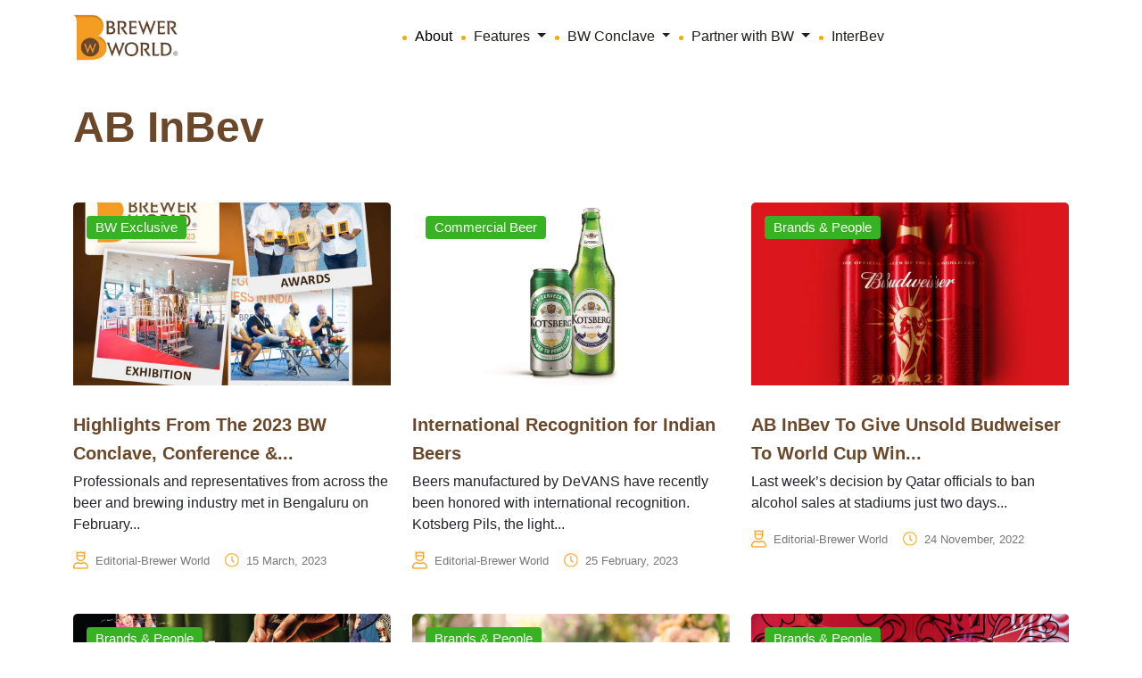

--- FILE ---
content_type: text/html; charset=UTF-8
request_url: https://www.brewer-world.com/tag/ab-inbev/
body_size: 23155
content:




<!doctype html>
<html dir="ltr" lang="en-US" prefix="og: https://ogp.me/ns#">
<head>
	<meta charset="UTF-8">
	<meta name="viewport" content="width=device-width, initial-scale=1">
	<link rel="profile" href="https://gmpg.org/xfn/11">
	<link href="https://cdn.jsdelivr.net/npm/bootstrap@5.3.3/dist/css/bootstrap.min.css" rel="stylesheet" integrity="sha384-QWTKZyjpPEjISv5WaRU9OFeRpok6YctnYmDr5pNlyT2bRjXh0JMhjY6hW+ALEwIH" crossorigin="anonymous" />
    <link rel="stylesheet" href="https://cdn.jsdelivr.net/npm/swiper@10/swiper-bundle.min.css" />

<link rel='stylesheet' id='wpacu-combined-css-head-1' href='https://www.brewer-world.com/wp-content/cache/asset-cleanup/css/head-70046d2ca955a66b08f23a7f5ee399e8e8c136f5.css' type='text/css' media='all' />
	<link rel="stylesheet" href="//cdn.jsdelivr.net/jquery.slick/1.6.0/slick.css" />
	<link rel="stylesheet" href="https://cdnjs.cloudflare.com/ajax/libs/slick-carousel/1.8.1/slick.min.css" />

	
		<!-- All in One SEO 4.9.2 - aioseo.com -->
	<meta name="robots" content="max-image-preview:large" />
	<link rel="canonical" href="https://www.brewer-world.com/tag/ab-inbev/" />
	<link rel="next" href="https://www.brewer-world.com/tag/ab-inbev/page/2/" />
	
		<script type="application/ld+json" class="aioseo-schema">
			{"@context":"https:\/\/schema.org","@graph":[{"@type":"BreadcrumbList","@id":"https:\/\/www.brewer-world.com\/tag\/ab-inbev\/#breadcrumblist","itemListElement":[{"@type":"ListItem","@id":"https:\/\/www.brewer-world.com#listItem","position":1,"name":"Home","item":"https:\/\/www.brewer-world.com","nextItem":{"@type":"ListItem","@id":"https:\/\/www.brewer-world.com\/tag\/ab-inbev\/#listItem","name":"AB InBev"}},{"@type":"ListItem","@id":"https:\/\/www.brewer-world.com\/tag\/ab-inbev\/#listItem","position":2,"name":"AB InBev","previousItem":{"@type":"ListItem","@id":"https:\/\/www.brewer-world.com#listItem","name":"Home"}}]},{"@type":"CollectionPage","@id":"https:\/\/www.brewer-world.com\/tag\/ab-inbev\/#collectionpage","url":"https:\/\/www.brewer-world.com\/tag\/ab-inbev\/","name":"AB InBev - Brewer World-Everything about beer is here","inLanguage":"en-US","isPartOf":{"@id":"https:\/\/www.brewer-world.com\/#website"},"breadcrumb":{"@id":"https:\/\/www.brewer-world.com\/tag\/ab-inbev\/#breadcrumblist"}},{"@type":"Organization","@id":"https:\/\/www.brewer-world.com\/#organization","name":"Brewer World-Everything about beer is here","description":"Everything about beer is here","url":"https:\/\/www.brewer-world.com\/"},{"@type":"WebSite","@id":"https:\/\/www.brewer-world.com\/#website","url":"https:\/\/www.brewer-world.com\/","name":"Brewer World-Everything about beer is here","description":"Everything about beer is here","inLanguage":"en-US","publisher":{"@id":"https:\/\/www.brewer-world.com\/#organization"}}]}
		</script>
		<!-- All in One SEO -->

<link rel="preload" as="font" href="https://fonts.googleapis.com/css?family=Open+Sans&amp;display=swap" data-wpacu-preload-google-font="1" crossorigin>
<link rel="preload" as="font" href="https://fonts.googleapis.com/css?family=Raleway%3A100%2C100italic%2C200%2C200italic%2C300%2C300italic%2C400%2C400italic%2C500%2C500italic%2C600%2C600italic%2C700%2C700italic%2C800%2C800italic%2C900%2C900italic%7CQuicksand%3A100%2C100italic%2C200%2C200italic%2C300%2C300italic%2C400%2C400italic%2C500%2C500italic%2C600%2C600italic%2C700%2C700italic%2C800%2C800italic%2C900%2C900italic&amp;amp%3Bsubset=latin%2Clatin-ext&amp;amp%3Bver=1.0.0&amp;display=swap" data-wpacu-preload-google-font="1" crossorigin>

	<!-- This site is optimized with the Yoast SEO plugin v26.6 - https://yoast.com/wordpress/plugins/seo/ -->
	<title>AB InBev - Brewer World-Everything about beer is here</title>
	<link rel="canonical" href="https://www.brewer-world.com/tag/ab-inbev/" />
	<link rel="next" href="https://www.brewer-world.com/tag/ab-inbev/page/2/" />
	<meta property="og:locale" content="en_US" />
	<meta property="og:type" content="article" />
	<meta property="og:title" content="AB InBev Archives - Brewer World-Everything about beer is here" />
	<meta property="og:url" content="https://www.brewer-world.com/tag/ab-inbev/" />
	<meta property="og:site_name" content="Brewer World-Everything about beer is here" />
	<meta name="twitter:card" content="summary_large_image" />
	<script type="application/ld+json" class="yoast-schema-graph">{"@context":"https://schema.org","@graph":[{"@type":"CollectionPage","@id":"https://www.brewer-world.com/tag/ab-inbev/","url":"https://www.brewer-world.com/tag/ab-inbev/","name":"AB InBev Archives - Brewer World-Everything about beer is here","isPartOf":{"@id":"https://www.brewer-world.com/#website"},"primaryImageOfPage":{"@id":"https://www.brewer-world.com/tag/ab-inbev/#primaryimage"},"image":{"@id":"https://www.brewer-world.com/tag/ab-inbev/#primaryimage"},"thumbnailUrl":"https://www.brewer-world.com/wp-content/uploads/2023/03/header-7.jpg","breadcrumb":{"@id":"https://www.brewer-world.com/tag/ab-inbev/#breadcrumb"},"inLanguage":"en-US"},{"@type":"ImageObject","inLanguage":"en-US","@id":"https://www.brewer-world.com/tag/ab-inbev/#primaryimage","url":"https://www.brewer-world.com/wp-content/uploads/2023/03/header-7.jpg","contentUrl":"https://www.brewer-world.com/wp-content/uploads/2023/03/header-7.jpg","width":1000,"height":700},{"@type":"BreadcrumbList","@id":"https://www.brewer-world.com/tag/ab-inbev/#breadcrumb","itemListElement":[{"@type":"ListItem","position":1,"name":"Home","item":"https://www.brewer-world.com/"},{"@type":"ListItem","position":2,"name":"AB InBev"}]},{"@type":"WebSite","@id":"https://www.brewer-world.com/#website","url":"https://www.brewer-world.com/","name":"Brewer World-Everything about beer is here","description":"Everything about beer is here","potentialAction":[{"@type":"SearchAction","target":{"@type":"EntryPoint","urlTemplate":"https://www.brewer-world.com/?s={search_term_string}"},"query-input":{"@type":"PropertyValueSpecification","valueRequired":true,"valueName":"search_term_string"}}],"inLanguage":"en-US"}]}</script>
	<!-- / Yoast SEO plugin. -->


<link rel='dns-prefetch' href='//www.googletagmanager.com' />
<link href='https://fonts.gstatic.com' crossorigin rel='preconnect' />
<link rel="alternate" type="application/rss+xml" title="Brewer World-Everything about beer is here &raquo; Feed" href="https://www.brewer-world.com/feed/" />
<link rel="alternate" type="application/rss+xml" title="Brewer World-Everything about beer is here &raquo; Comments Feed" href="https://www.brewer-world.com/comments/feed/" />
<link rel="alternate" type="application/rss+xml" title="Brewer World-Everything about beer is here &raquo; AB InBev Tag Feed" href="https://www.brewer-world.com/tag/ab-inbev/feed/" />
<style id='wp-img-auto-sizes-contain-inline-css'>img:is([sizes=auto i],[sizes^="auto," i]){contain-intrinsic-size:3000px 1500px}</style>

<style   data-wpacu-inline-css-file='1'>
/*!/wp-content/plugins/post-views-counter/css/frontend.css*/.post-views.entry-meta>span{margin-right:0!important;font:16px/1}.post-views.entry-meta>span.post-views-icon.dashicons{display:inline-block;font-size:16px;line-height:1;text-decoration:inherit;vertical-align:middle}.post-views.load-dynamic .post-views-count{color:#0000;transition:color .3s ease-in-out;position:relative}.post-views.load-dynamic .post-views-count:after{opacity:0;transition:opacity .3s ease-in-out;position:relative;color:#6610f2}.post-views.load-dynamic.loaded .post-views-count{color:inherit}.post-views.load-dynamic.loading .post-views-count,.post-views.load-dynamic.loading .post-views-count:after{box-sizing:border-box}.post-views.load-dynamic.loading .post-views-count:after{content:"";display:block;width:16px;height:16px;border-radius:50%;border:2px solid currentColor;border-color:currentColor #fff0 currentColor #fff0;animation:pvc-loading 1s linear infinite;position:absolute;left:50%;top:50%;transform:translate(-50%,-50%);opacity:1}@keyframes pvc-loading{0%{transform:translate(-50%,-50%) rotate(0)}to{transform:translate(-50%,-50%) rotate(360deg)}}
</style>
<style id='wp-block-library-inline-css'>:root{--wp-block-synced-color:#7a00df;--wp-block-synced-color--rgb:122,0,223;--wp-bound-block-color:var(--wp-block-synced-color);--wp-editor-canvas-background:#ddd;--wp-admin-theme-color:#007cba;--wp-admin-theme-color--rgb:0,124,186;--wp-admin-theme-color-darker-10:#006ba1;--wp-admin-theme-color-darker-10--rgb:0,107,160.5;--wp-admin-theme-color-darker-20:#005a87;--wp-admin-theme-color-darker-20--rgb:0,90,135;--wp-admin-border-width-focus:2px}@media (min-resolution:192dpi){:root{--wp-admin-border-width-focus:1.5px}}.wp-element-button{cursor:pointer}:root .has-very-light-gray-background-color{background-color:#eee}:root .has-very-dark-gray-background-color{background-color:#313131}:root .has-very-light-gray-color{color:#eee}:root .has-very-dark-gray-color{color:#313131}:root .has-vivid-green-cyan-to-vivid-cyan-blue-gradient-background{background:linear-gradient(135deg,#00d084,#0693e3)}:root .has-purple-crush-gradient-background{background:linear-gradient(135deg,#34e2e4,#4721fb 50%,#ab1dfe)}:root .has-hazy-dawn-gradient-background{background:linear-gradient(135deg,#faaca8,#dad0ec)}:root .has-subdued-olive-gradient-background{background:linear-gradient(135deg,#fafae1,#67a671)}:root .has-atomic-cream-gradient-background{background:linear-gradient(135deg,#fdd79a,#004a59)}:root .has-nightshade-gradient-background{background:linear-gradient(135deg,#330968,#31cdcf)}:root .has-midnight-gradient-background{background:linear-gradient(135deg,#020381,#2874fc)}:root{--wp--preset--font-size--normal:16px;--wp--preset--font-size--huge:42px}.has-regular-font-size{font-size:1em}.has-larger-font-size{font-size:2.625em}.has-normal-font-size{font-size:var(--wp--preset--font-size--normal)}.has-huge-font-size{font-size:var(--wp--preset--font-size--huge)}.has-text-align-center{text-align:center}.has-text-align-left{text-align:left}.has-text-align-right{text-align:right}.has-fit-text{white-space:nowrap!important}#end-resizable-editor-section{display:none}.aligncenter{clear:both}.items-justified-left{justify-content:flex-start}.items-justified-center{justify-content:center}.items-justified-right{justify-content:flex-end}.items-justified-space-between{justify-content:space-between}.screen-reader-text{border:0;clip-path:inset(50%);height:1px;margin:-1px;overflow:hidden;padding:0;position:absolute;width:1px;word-wrap:normal!important}.screen-reader-text:focus{background-color:#ddd;clip-path:none;color:#444;display:block;font-size:1em;height:auto;left:5px;line-height:normal;padding:15px 23px 14px;text-decoration:none;top:5px;width:auto;z-index:100000}html :where(.has-border-color){border-style:solid}html :where([style*=border-top-color]){border-top-style:solid}html :where([style*=border-right-color]){border-right-style:solid}html :where([style*=border-bottom-color]){border-bottom-style:solid}html :where([style*=border-left-color]){border-left-style:solid}html :where([style*=border-width]){border-style:solid}html :where([style*=border-top-width]){border-top-style:solid}html :where([style*=border-right-width]){border-right-style:solid}html :where([style*=border-bottom-width]){border-bottom-style:solid}html :where([style*=border-left-width]){border-left-style:solid}html :where(img[class*=wp-image-]){height:auto;max-width:100%}:where(figure){margin:0 0 1em}html :where(.is-position-sticky){--wp-admin--admin-bar--position-offset:var(--wp-admin--admin-bar--height,0px)}@media screen and (max-width:600px){html :where(.is-position-sticky){--wp-admin--admin-bar--position-offset:0px}}</style><style id='global-styles-inline-css'>:root{--wp--preset--aspect-ratio--square:1;--wp--preset--aspect-ratio--4-3:4/3;--wp--preset--aspect-ratio--3-4:3/4;--wp--preset--aspect-ratio--3-2:3/2;--wp--preset--aspect-ratio--2-3:2/3;--wp--preset--aspect-ratio--16-9:16/9;--wp--preset--aspect-ratio--9-16:9/16;--wp--preset--color--black:#000000;--wp--preset--color--cyan-bluish-gray:#abb8c3;--wp--preset--color--white:#ffffff;--wp--preset--color--pale-pink:#f78da7;--wp--preset--color--vivid-red:#cf2e2e;--wp--preset--color--luminous-vivid-orange:#ff6900;--wp--preset--color--luminous-vivid-amber:#fcb900;--wp--preset--color--light-green-cyan:#7bdcb5;--wp--preset--color--vivid-green-cyan:#00d084;--wp--preset--color--pale-cyan-blue:#8ed1fc;--wp--preset--color--vivid-cyan-blue:#0693e3;--wp--preset--color--vivid-purple:#9b51e0;--wp--preset--gradient--vivid-cyan-blue-to-vivid-purple:linear-gradient(135deg,rgb(6,147,227) 0%,rgb(155,81,224) 100%);--wp--preset--gradient--light-green-cyan-to-vivid-green-cyan:linear-gradient(135deg,rgb(122,220,180) 0%,rgb(0,208,130) 100%);--wp--preset--gradient--luminous-vivid-amber-to-luminous-vivid-orange:linear-gradient(135deg,rgb(252,185,0) 0%,rgb(255,105,0) 100%);--wp--preset--gradient--luminous-vivid-orange-to-vivid-red:linear-gradient(135deg,rgb(255,105,0) 0%,rgb(207,46,46) 100%);--wp--preset--gradient--very-light-gray-to-cyan-bluish-gray:linear-gradient(135deg,rgb(238,238,238) 0%,rgb(169,184,195) 100%);--wp--preset--gradient--cool-to-warm-spectrum:linear-gradient(135deg,rgb(74,234,220) 0%,rgb(151,120,209) 20%,rgb(207,42,186) 40%,rgb(238,44,130) 60%,rgb(251,105,98) 80%,rgb(254,248,76) 100%);--wp--preset--gradient--blush-light-purple:linear-gradient(135deg,rgb(255,206,236) 0%,rgb(152,150,240) 100%);--wp--preset--gradient--blush-bordeaux:linear-gradient(135deg,rgb(254,205,165) 0%,rgb(254,45,45) 50%,rgb(107,0,62) 100%);--wp--preset--gradient--luminous-dusk:linear-gradient(135deg,rgb(255,203,112) 0%,rgb(199,81,192) 50%,rgb(65,88,208) 100%);--wp--preset--gradient--pale-ocean:linear-gradient(135deg,rgb(255,245,203) 0%,rgb(182,227,212) 50%,rgb(51,167,181) 100%);--wp--preset--gradient--electric-grass:linear-gradient(135deg,rgb(202,248,128) 0%,rgb(113,206,126) 100%);--wp--preset--gradient--midnight:linear-gradient(135deg,rgb(2,3,129) 0%,rgb(40,116,252) 100%);--wp--preset--font-size--small:13px;--wp--preset--font-size--medium:20px;--wp--preset--font-size--large:36px;--wp--preset--font-size--x-large:42px;--wp--preset--spacing--20:0.44rem;--wp--preset--spacing--30:0.67rem;--wp--preset--spacing--40:1rem;--wp--preset--spacing--50:1.5rem;--wp--preset--spacing--60:2.25rem;--wp--preset--spacing--70:3.38rem;--wp--preset--spacing--80:5.06rem;--wp--preset--shadow--natural:6px 6px 9px rgba(0, 0, 0, 0.2);--wp--preset--shadow--deep:12px 12px 50px rgba(0, 0, 0, 0.4);--wp--preset--shadow--sharp:6px 6px 0px rgba(0, 0, 0, 0.2);--wp--preset--shadow--outlined:6px 6px 0px -3px rgb(255, 255, 255), 6px 6px rgb(0, 0, 0);--wp--preset--shadow--crisp:6px 6px 0px rgb(0, 0, 0)}:where(.is-layout-flex){gap:.5em}:where(.is-layout-grid){gap:.5em}body .is-layout-flex{display:flex}.is-layout-flex{flex-wrap:wrap;align-items:center}.is-layout-flex>:is(*,div){margin:0}body .is-layout-grid{display:grid}.is-layout-grid>:is(*,div){margin:0}:where(.wp-block-columns.is-layout-flex){gap:2em}:where(.wp-block-columns.is-layout-grid){gap:2em}:where(.wp-block-post-template.is-layout-flex){gap:1.25em}:where(.wp-block-post-template.is-layout-grid){gap:1.25em}.has-black-color{color:var(--wp--preset--color--black)!important}.has-cyan-bluish-gray-color{color:var(--wp--preset--color--cyan-bluish-gray)!important}.has-white-color{color:var(--wp--preset--color--white)!important}.has-pale-pink-color{color:var(--wp--preset--color--pale-pink)!important}.has-vivid-red-color{color:var(--wp--preset--color--vivid-red)!important}.has-luminous-vivid-orange-color{color:var(--wp--preset--color--luminous-vivid-orange)!important}.has-luminous-vivid-amber-color{color:var(--wp--preset--color--luminous-vivid-amber)!important}.has-light-green-cyan-color{color:var(--wp--preset--color--light-green-cyan)!important}.has-vivid-green-cyan-color{color:var(--wp--preset--color--vivid-green-cyan)!important}.has-pale-cyan-blue-color{color:var(--wp--preset--color--pale-cyan-blue)!important}.has-vivid-cyan-blue-color{color:var(--wp--preset--color--vivid-cyan-blue)!important}.has-vivid-purple-color{color:var(--wp--preset--color--vivid-purple)!important}.has-black-background-color{background-color:var(--wp--preset--color--black)!important}.has-cyan-bluish-gray-background-color{background-color:var(--wp--preset--color--cyan-bluish-gray)!important}.has-white-background-color{background-color:var(--wp--preset--color--white)!important}.has-pale-pink-background-color{background-color:var(--wp--preset--color--pale-pink)!important}.has-vivid-red-background-color{background-color:var(--wp--preset--color--vivid-red)!important}.has-luminous-vivid-orange-background-color{background-color:var(--wp--preset--color--luminous-vivid-orange)!important}.has-luminous-vivid-amber-background-color{background-color:var(--wp--preset--color--luminous-vivid-amber)!important}.has-light-green-cyan-background-color{background-color:var(--wp--preset--color--light-green-cyan)!important}.has-vivid-green-cyan-background-color{background-color:var(--wp--preset--color--vivid-green-cyan)!important}.has-pale-cyan-blue-background-color{background-color:var(--wp--preset--color--pale-cyan-blue)!important}.has-vivid-cyan-blue-background-color{background-color:var(--wp--preset--color--vivid-cyan-blue)!important}.has-vivid-purple-background-color{background-color:var(--wp--preset--color--vivid-purple)!important}.has-black-border-color{border-color:var(--wp--preset--color--black)!important}.has-cyan-bluish-gray-border-color{border-color:var(--wp--preset--color--cyan-bluish-gray)!important}.has-white-border-color{border-color:var(--wp--preset--color--white)!important}.has-pale-pink-border-color{border-color:var(--wp--preset--color--pale-pink)!important}.has-vivid-red-border-color{border-color:var(--wp--preset--color--vivid-red)!important}.has-luminous-vivid-orange-border-color{border-color:var(--wp--preset--color--luminous-vivid-orange)!important}.has-luminous-vivid-amber-border-color{border-color:var(--wp--preset--color--luminous-vivid-amber)!important}.has-light-green-cyan-border-color{border-color:var(--wp--preset--color--light-green-cyan)!important}.has-vivid-green-cyan-border-color{border-color:var(--wp--preset--color--vivid-green-cyan)!important}.has-pale-cyan-blue-border-color{border-color:var(--wp--preset--color--pale-cyan-blue)!important}.has-vivid-cyan-blue-border-color{border-color:var(--wp--preset--color--vivid-cyan-blue)!important}.has-vivid-purple-border-color{border-color:var(--wp--preset--color--vivid-purple)!important}.has-vivid-cyan-blue-to-vivid-purple-gradient-background{background:var(--wp--preset--gradient--vivid-cyan-blue-to-vivid-purple)!important}.has-light-green-cyan-to-vivid-green-cyan-gradient-background{background:var(--wp--preset--gradient--light-green-cyan-to-vivid-green-cyan)!important}.has-luminous-vivid-amber-to-luminous-vivid-orange-gradient-background{background:var(--wp--preset--gradient--luminous-vivid-amber-to-luminous-vivid-orange)!important}.has-luminous-vivid-orange-to-vivid-red-gradient-background{background:var(--wp--preset--gradient--luminous-vivid-orange-to-vivid-red)!important}.has-very-light-gray-to-cyan-bluish-gray-gradient-background{background:var(--wp--preset--gradient--very-light-gray-to-cyan-bluish-gray)!important}.has-cool-to-warm-spectrum-gradient-background{background:var(--wp--preset--gradient--cool-to-warm-spectrum)!important}.has-blush-light-purple-gradient-background{background:var(--wp--preset--gradient--blush-light-purple)!important}.has-blush-bordeaux-gradient-background{background:var(--wp--preset--gradient--blush-bordeaux)!important}.has-luminous-dusk-gradient-background{background:var(--wp--preset--gradient--luminous-dusk)!important}.has-pale-ocean-gradient-background{background:var(--wp--preset--gradient--pale-ocean)!important}.has-electric-grass-gradient-background{background:var(--wp--preset--gradient--electric-grass)!important}.has-midnight-gradient-background{background:var(--wp--preset--gradient--midnight)!important}.has-small-font-size{font-size:var(--wp--preset--font-size--small)!important}.has-medium-font-size{font-size:var(--wp--preset--font-size--medium)!important}.has-large-font-size{font-size:var(--wp--preset--font-size--large)!important}.has-x-large-font-size{font-size:var(--wp--preset--font-size--x-large)!important}</style>

<style id='classic-theme-styles-inline-css'>/*! This file is auto-generated */
.wp-block-button__link{color:#fff;background-color:#32373c;border-radius:9999px;box-shadow:none;text-decoration:none;padding:calc(.667em + 2px) calc(1.333em + 2px);font-size:1.125em}.wp-block-file__button{background:#32373c;color:#fff;text-decoration:none}</style>
<style   data-wpacu-inline-css-file='1'>
/*!/wp-content/plugins/cf7-sweet-alert-popup/assets/css/cf7simplepopup-core.css*/﻿div.wpcf7-response-output,div.wpcf7-validation-errors{display:none!important}span.wpcf7-not-valid-tip{display:none}input[aria-invalid="true"],select[aria-invalid="true"]{border-color:#ff2c00!important}
</style>
<style   data-wpacu-inline-css-file='1'>
/*!/wp-content/plugins/contact-form-7/includes/css/styles.css*/.wpcf7 .screen-reader-response{position:absolute;overflow:hidden;clip:rect(1px,1px,1px,1px);clip-path:inset(50%);height:1px;width:1px;margin:-1px;padding:0;border:0;word-wrap:normal!important}.wpcf7 .hidden-fields-container{display:none}.wpcf7 form .wpcf7-response-output{margin:2em .5em 1em;padding:.2em 1em;border:2px solid #00a0d2}.wpcf7 form.init .wpcf7-response-output,.wpcf7 form.resetting .wpcf7-response-output,.wpcf7 form.submitting .wpcf7-response-output{display:none}.wpcf7 form.sent .wpcf7-response-output{border-color:#46b450}.wpcf7 form.failed .wpcf7-response-output,.wpcf7 form.aborted .wpcf7-response-output{border-color:#dc3232}.wpcf7 form.spam .wpcf7-response-output{border-color:#f56e28}.wpcf7 form.invalid .wpcf7-response-output,.wpcf7 form.unaccepted .wpcf7-response-output,.wpcf7 form.payment-required .wpcf7-response-output{border-color:#ffb900}.wpcf7-form-control-wrap{position:relative}.wpcf7-not-valid-tip{color:#dc3232;font-size:1em;font-weight:400;display:block}.use-floating-validation-tip .wpcf7-not-valid-tip{position:relative;top:-2ex;left:1em;z-index:100;border:1px solid #dc3232;background:#fff;padding:.2em .8em;width:24em}.wpcf7-list-item{display:inline-block;margin:0 0 0 1em}.wpcf7-list-item-label::before,.wpcf7-list-item-label::after{content:" "}.wpcf7-spinner{visibility:hidden;display:inline-block;background-color:#23282d;opacity:.75;width:24px;height:24px;border:none;border-radius:100%;padding:0;margin:0 24px;position:relative}form.submitting .wpcf7-spinner{visibility:visible}.wpcf7-spinner::before{content:'';position:absolute;background-color:#fbfbfc;top:4px;left:4px;width:6px;height:6px;border:none;border-radius:100%;transform-origin:8px 8px;animation-name:spin;animation-duration:1000ms;animation-timing-function:linear;animation-iteration-count:infinite}@media (prefers-reduced-motion:reduce){.wpcf7-spinner::before{animation-name:blink;animation-duration:2000ms}}@keyframes spin{from{transform:rotate(0deg)}to{transform:rotate(360deg)}}@keyframes blink{from{opacity:0}50%{opacity:1}to{opacity:0}}.wpcf7 [inert]{opacity:.5}.wpcf7 input[type="file"]{cursor:pointer}.wpcf7 input[type="file"]:disabled{cursor:default}.wpcf7 .wpcf7-submit:disabled{cursor:not-allowed}.wpcf7 input[type="url"],.wpcf7 input[type="email"],.wpcf7 input[type="tel"]{direction:ltr}.wpcf7-reflection>output{display:list-item;list-style:none}.wpcf7-reflection>output[hidden]{display:none}
</style>

<script>var cf7windowWidth=500;var cf7simplePopupAutoClose=1000</script><link rel="icon" href="https://www.brewer-world.com/wp-content/uploads/2019/12/cropped-BW-Circle-logo-32x32.png" sizes="32x32" />
<link rel="icon" href="https://www.brewer-world.com/wp-content/uploads/2019/12/cropped-BW-Circle-logo-192x192.png" sizes="192x192" />
<link rel="apple-touch-icon" href="https://www.brewer-world.com/wp-content/uploads/2019/12/cropped-BW-Circle-logo-180x180.png" />
<meta name="msapplication-TileImage" content="https://www.brewer-world.com/wp-content/uploads/2019/12/cropped-BW-Circle-logo-270x270.png" />
</head>

<body class="archive tag tag-ab-inbev tag-475 wp-theme-brewer-world-2024 hfeed">

   


<nav class="navbar navbar-expand-lg bg-white">
    <div class="container">
        <a class="navbar-brand" href="https://www.brewer-world.com/">
            <img src="https://www.brewer-world.com/wp-content/themes/brewer-world-2024/assets/images/logo/bw-logo-nav.png" alt="" class="nav-logo" />
        </a>
        <button class="navbar-toggler" type="button" data-bs-toggle="collapse" data-bs-target="#navbarNav" aria-controls="navbarNav" aria-expanded="false" aria-label="Toggle navigation">
            <span class="navbar-toggler-icon"></span>
        </button>
        <div class="collapse navbar-collapse justify-content-lg-center" id="navbarNav">
            <ul class="navbar-nav align-items-center d-lg-flex d-inline">
                <ul class="navbar-nav me-auto mb-2 mb-lg-0 align-items-lg-center ms-0">
                    <li class="nav-item">
                        <a class="nav-link active" aria-current="page" href="https://www.brewer-world.com/about-us/">About</a>
                    </li>
                    <li class="nav-item dropdown">
                        <a class="nav-link dropdown-toggle" href="#" id="featuresDropdown" role="button" data-bs-toggle="dropdown" aria-expanded="false">
                            Features
                        </a>
                        <ul class="dropdown-menu" aria-labelledby="featuresDropdown">
                            <div class="d-flex">
                                <ul class="list-unstyled me-3 ms-0">
                                    <li><a class="dropdown-item" href="https://www.brewer-world.com/category/beer-101/">Beer 101</a></li><li><a class="dropdown-item" href="https://www.brewer-world.com/category/brands-people/">Brands &amp; People</a></li><li><a class="dropdown-item" href="https://www.brewer-world.com/category/brewing-business/">Brewing Business</a></li><li><a class="dropdown-item" href="https://www.brewer-world.com/category/bw-exclusive/">BW Exclusive</a></li><li><a class="dropdown-item" href="https://www.brewer-world.com/category/bw-roadshow/">BW Roadshow</a></li><li><a class="dropdown-item" href="https://www.brewer-world.com/category/commercial-beer/">Commercial Beer</a></li><li><a class="dropdown-item" href="https://www.brewer-world.com/category/conclave/">Conclave</a></li><li><a class="dropdown-item" href="https://www.brewer-world.com/category/consultation/">Consultation</a></li><li><a class="dropdown-item" href="https://www.brewer-world.com/category/education-jobs/">Education &amp; Jobs</a></li><li><a class="dropdown-item" href="https://www.brewer-world.com/category/equipment/">Equipment</a></li><li><a class="dropdown-item" href="https://www.brewer-world.com/category/events/">Events</a></li><li><a class="dropdown-item" href="https://www.brewer-world.com/category/fashion/">Fashion</a></li><li><a class="dropdown-item" href="https://www.brewer-world.com/category/fermented-beverage/">Fermented Beverage</a></li><li><a class="dropdown-item" href="https://www.brewer-world.com/category/food/">Food</a></li><li><a class="dropdown-item" href="https://www.brewer-world.com/category/hard-seltzer/">Hard Seltzer</a></li>                                </ul>
                                <ul class="list-unstyled ms-0">
                                    <li><a class="dropdown-item" href="https://www.brewer-world.com/category/ingredients/">Ingredients</a></li><li><a class="dropdown-item" href="https://www.brewer-world.com/category/interviews/">Interviews</a></li><li><a class="dropdown-item" href="https://www.brewer-world.com/category/loveforbeer/">Love for Beer</a></li><li><a class="dropdown-item" href="https://www.brewer-world.com/category/merchandise/">Merchandise</a></li><li><a class="dropdown-item" href="https://www.brewer-world.com/category/microbrewery/">Microbrewery</a></li><li><a class="dropdown-item" href="https://www.brewer-world.com/category/music/">Music</a></li><li><a class="dropdown-item" href="https://www.brewer-world.com/category/news/">News</a></li><li><a class="dropdown-item" href="https://www.brewer-world.com/category/packaging/">Packaging</a></li><li><a class="dropdown-item" href="https://www.brewer-world.com/category/photography/">Photography</a></li><li><a class="dropdown-item" href="https://www.brewer-world.com/category/reviews/">Reviews</a></li><li><a class="dropdown-item" href="https://www.brewer-world.com/category/sports/">Sports</a></li><li><a class="dropdown-item" href="https://www.brewer-world.com/category/taproom/">Taproom</a></li><li><a class="dropdown-item" href="https://www.brewer-world.com/category/technology/">Technology</a></li><li><a class="dropdown-item" href="https://www.brewer-world.com/category/travel/">Travel</a></li><li><a class="dropdown-item" href="https://www.brewer-world.com/category/uncategorized/">Uncategorized</a></li>                                </ul>
                            </div>
                        </ul>
                    </li>
                    <li class="nav-item dropdown">
                        <a class="nav-link dropdown-toggle" href="#" id="conclaveDropdown" role="button" data-bs-toggle="dropdown" aria-expanded="false">
                            BW Conclave
                        </a>
                        <ul class="dropdown-menu" aria-labelledby="conclaveDropdown">
                            <li><a class="dropdown-item" href="https://www.bwconclave.com/awards-2023.html" target="_blank">Awards</a></li>
                        </ul>
                    </li>
                    <li class="nav-item dropdown">
                        <a class="nav-link dropdown-toggle" href="#" id="partnereDropdown" role="button" data-bs-toggle="dropdown" aria-expanded="false">
                            Partner with BW
                        </a>
                        <ul class="dropdown-menu" aria-labelledby="partnereDropdown">
                            <li><a type="button" data-bs-toggle="modal" data-bs-target="#feartureModal" class="dropdown-item" href="#" target="_blank">Get featured on BW</a></li>
                            <li><a type="button" data-bs-toggle="modal" data-bs-target="#advertiseeModal" class="dropdown-item" href="#" target="_blank">Advertise on BW</a></li>
                            <li><a type="button" data-bs-toggle="modal" data-bs-target="#exampleModal" class="dropdown-item" href="#" target="_blank">Connect with us</a></li>
                        </ul>
                    </li>
                    <li class="nav-item">
                        <a class="nav-link" href="https://www.inter-bev.com/" target="_blank">InterBev</a>
                    </li>
<!-- 					<li class="nav-item">
                        <a class="nav-link" href="https://www.siemens.com/in/en/company/fairs-events/brewer-world-webinar.html" target="_blank">Webinar</a>
                    </li> -->
                </ul>
            </ul>
        </div>
    </div>
</nav>

<style>.navbar-nav .dropdown:hover .dropdown-menu{display:block}</style>






<section id="primary" class="content-area">
    <main id="main" class="site-main">

    <header class="page-header container">
                            <h1 class="section-title">AB InBev</h1>
            
                    </header><!-- .page-header -->

        <div class="container">
            <div class="row">
                </div><div class="row">                        <div class="col-lg-4">
                            <div class="card custom-card mt-4">
                                <a href="https://www.brewer-world.com/category/bw-exclusive/" class="category_text">
                                    BW Exclusive                                </a>
                                <a href="https://www.brewer-world.com/highlights-from-the-2023-bw-conclave-conference-awards/" class="card-link text-decoration-none">
                                                                            <img src="https://www.brewer-world.com/wp-content/uploads/2023/03/header-7.jpg" alt="Highlights From The 2023 BW Conclave, Conference &#038; Awards" class="card-img-top" />
                                                                    </a>
                                <div class="card-body py-4 px-0 rounded-top">
                                    <a href="https://www.brewer-world.com/highlights-from-the-2023-bw-conclave-conference-awards/" class="card-link text-decoration-none">
                                        <h2 class="card-title">
                                            <a href="https://www.brewer-world.com/highlights-from-the-2023-bw-conclave-conference-awards/" class="text-decoration-none">
                                                Highlights From The 2023 BW Conclave, Conference &amp;...                                            </a>
                                        </h2>
                                        <p class="card-description mb-3">
                                            Professionals and representatives from across the beer and brewing industry met in Bengaluru on February...                                        </p>
                                    </a>
                                    <div class="d-flex flex-wrap user-info-group">
                                        <div class="user-info d-flex align-items-center pe-3">
                                            <img src="https://www.brewer-world.com/wp-content/themes/brewer-world-2024/assets/images/icons/yellow-user.png" alt="User Icon" class="card-icon-img-size pe-2" />
                                            <a href="#" class="text-decoration-none">
                                                <span class="card-icon-text-size card-icon-text-color">Editorial-Brewer World</span>
                                            </a>
                                        </div>
                                        <div class="user-info d-flex align-items-center">
                                            <img src="https://www.brewer-world.com/wp-content/themes/brewer-world-2024/assets/images/icons/yellow-clock.png" alt="Time Icon" class="card-icon-img-size pe-2" />
                                            <a href="https://www.brewer-world.com/highlights-from-the-2023-bw-conclave-conference-awards/" class="text-decoration-none">
                                                <span class="card-icon-text-size card-icon-text-color">15 March, 2023</span>
                                            </a>
                                        </div>
                                    </div>
                                </div>
                            </div>
                        </div>
                                        <div class="col-lg-4">
                            <div class="card custom-card mt-4">
                                <a href="https://www.brewer-world.com/category/commercial-beer/" class="category_text">
                                    Commercial Beer                                </a>
                                <a href="https://www.brewer-world.com/international-recognition-for-indian-beers/" class="card-link text-decoration-none">
                                                                            <img src="https://www.brewer-world.com/wp-content/uploads/2023/02/Kotsberg-.jpg" alt="International Recognition for Indian Beers" class="card-img-top" />
                                                                    </a>
                                <div class="card-body py-4 px-0 rounded-top">
                                    <a href="https://www.brewer-world.com/international-recognition-for-indian-beers/" class="card-link text-decoration-none">
                                        <h2 class="card-title">
                                            <a href="https://www.brewer-world.com/international-recognition-for-indian-beers/" class="text-decoration-none">
                                                International Recognition for Indian Beers                                            </a>
                                        </h2>
                                        <p class="card-description mb-3">
                                            Beers manufactured by DeVANS have recently been honored with international recognition. Kotsberg Pils, the light...                                        </p>
                                    </a>
                                    <div class="d-flex flex-wrap user-info-group">
                                        <div class="user-info d-flex align-items-center pe-3">
                                            <img src="https://www.brewer-world.com/wp-content/themes/brewer-world-2024/assets/images/icons/yellow-user.png" alt="User Icon" class="card-icon-img-size pe-2" />
                                            <a href="#" class="text-decoration-none">
                                                <span class="card-icon-text-size card-icon-text-color">Editorial-Brewer World</span>
                                            </a>
                                        </div>
                                        <div class="user-info d-flex align-items-center">
                                            <img src="https://www.brewer-world.com/wp-content/themes/brewer-world-2024/assets/images/icons/yellow-clock.png" alt="Time Icon" class="card-icon-img-size pe-2" />
                                            <a href="https://www.brewer-world.com/international-recognition-for-indian-beers/" class="text-decoration-none">
                                                <span class="card-icon-text-size card-icon-text-color">25 February, 2023</span>
                                            </a>
                                        </div>
                                    </div>
                                </div>
                            </div>
                        </div>
                                        <div class="col-lg-4">
                            <div class="card custom-card mt-4">
                                <a href="https://www.brewer-world.com/category/brands-people/" class="category_text">
                                    Brands &amp; People                                </a>
                                <a href="https://www.brewer-world.com/ab-inbev-to-give-unsold-budweiser-to-world-cup-winner-seeks-discount-for-2026-sponsorship/" class="card-link text-decoration-none">
                                                                            <img src="https://www.brewer-world.com/wp-content/uploads/2022/11/Budweiser-2022.png" alt="AB InBev To Give Unsold Budweiser To World Cup Winner, Seeks Discount For 2026 Sponsorship" class="card-img-top" />
                                                                    </a>
                                <div class="card-body py-4 px-0 rounded-top">
                                    <a href="https://www.brewer-world.com/ab-inbev-to-give-unsold-budweiser-to-world-cup-winner-seeks-discount-for-2026-sponsorship/" class="card-link text-decoration-none">
                                        <h2 class="card-title">
                                            <a href="https://www.brewer-world.com/ab-inbev-to-give-unsold-budweiser-to-world-cup-winner-seeks-discount-for-2026-sponsorship/" class="text-decoration-none">
                                                AB InBev To Give Unsold Budweiser To World Cup Win...                                            </a>
                                        </h2>
                                        <p class="card-description mb-3">
                                            Last week’s decision by Qatar officials to ban alcohol sales at stadiums just two days...                                        </p>
                                    </a>
                                    <div class="d-flex flex-wrap user-info-group">
                                        <div class="user-info d-flex align-items-center pe-3">
                                            <img src="https://www.brewer-world.com/wp-content/themes/brewer-world-2024/assets/images/icons/yellow-user.png" alt="User Icon" class="card-icon-img-size pe-2" />
                                            <a href="#" class="text-decoration-none">
                                                <span class="card-icon-text-size card-icon-text-color">Editorial-Brewer World</span>
                                            </a>
                                        </div>
                                        <div class="user-info d-flex align-items-center">
                                            <img src="https://www.brewer-world.com/wp-content/themes/brewer-world-2024/assets/images/icons/yellow-clock.png" alt="Time Icon" class="card-icon-img-size pe-2" />
                                            <a href="https://www.brewer-world.com/ab-inbev-to-give-unsold-budweiser-to-world-cup-winner-seeks-discount-for-2026-sponsorship/" class="text-decoration-none">
                                                <span class="card-icon-text-size card-icon-text-color">24 November, 2022</span>
                                            </a>
                                        </div>
                                    </div>
                                </div>
                            </div>
                        </div>
                </div><div class="row">                        <div class="col-lg-4">
                            <div class="card custom-card mt-4">
                                <a href="https://www.brewer-world.com/category/brands-people/" class="category_text">
                                    Brands &amp; People                                </a>
                                <a href="https://www.brewer-world.com/ab-inbev-india-forays-beyond-beer-to-introduce-magnum-double-barrel-whiskey/" class="card-link text-decoration-none">
                                                                            <img src="https://www.brewer-world.com/wp-content/uploads/2022/11/Magnum-Double-Barrel.jpg" alt="AB InBev India Forays Beyond Beer To Introduce Magnum Double Barrel Whiskey" class="card-img-top" />
                                                                    </a>
                                <div class="card-body py-4 px-0 rounded-top">
                                    <a href="https://www.brewer-world.com/ab-inbev-india-forays-beyond-beer-to-introduce-magnum-double-barrel-whiskey/" class="card-link text-decoration-none">
                                        <h2 class="card-title">
                                            <a href="https://www.brewer-world.com/ab-inbev-india-forays-beyond-beer-to-introduce-magnum-double-barrel-whiskey/" class="text-decoration-none">
                                                AB InBev India Forays Beyond Beer To Introduce Mag...                                            </a>
                                        </h2>
                                        <p class="card-description mb-3">
                                            Offers Indian consumers a rich combination of American corn whiskey blended with the finest Indian...                                        </p>
                                    </a>
                                    <div class="d-flex flex-wrap user-info-group">
                                        <div class="user-info d-flex align-items-center pe-3">
                                            <img src="https://www.brewer-world.com/wp-content/themes/brewer-world-2024/assets/images/icons/yellow-user.png" alt="User Icon" class="card-icon-img-size pe-2" />
                                            <a href="#" class="text-decoration-none">
                                                <span class="card-icon-text-size card-icon-text-color">Editorial-Brewer World</span>
                                            </a>
                                        </div>
                                        <div class="user-info d-flex align-items-center">
                                            <img src="https://www.brewer-world.com/wp-content/themes/brewer-world-2024/assets/images/icons/yellow-clock.png" alt="Time Icon" class="card-icon-img-size pe-2" />
                                            <a href="https://www.brewer-world.com/ab-inbev-india-forays-beyond-beer-to-introduce-magnum-double-barrel-whiskey/" class="text-decoration-none">
                                                <span class="card-icon-text-size card-icon-text-color">11 November, 2022</span>
                                            </a>
                                        </div>
                                    </div>
                                </div>
                            </div>
                        </div>
                                        <div class="col-lg-4">
                            <div class="card custom-card mt-4">
                                <a href="https://www.brewer-world.com/category/brands-people/" class="category_text">
                                    Brands &amp; People                                </a>
                                <a href="https://www.brewer-world.com/ab-inbev-india-expands-the-hoegaarden-brand-portfolio-with-new-flavour-offerings/" class="card-link text-decoration-none">
                                                                            <img src="https://www.brewer-world.com/wp-content/uploads/2022/09/HG-Flavours_Header.jpg" alt="AB InBev India Expands The Hoegaarden Brand Portfolio With New Flavour Offerings" class="card-img-top" />
                                                                    </a>
                                <div class="card-body py-4 px-0 rounded-top">
                                    <a href="https://www.brewer-world.com/ab-inbev-india-expands-the-hoegaarden-brand-portfolio-with-new-flavour-offerings/" class="card-link text-decoration-none">
                                        <h2 class="card-title">
                                            <a href="https://www.brewer-world.com/ab-inbev-india-expands-the-hoegaarden-brand-portfolio-with-new-flavour-offerings/" class="text-decoration-none">
                                                AB InBev India Expands The Hoegaarden Brand Portfo...                                            </a>
                                        </h2>
                                        <p class="card-description mb-3">
                                            Crafts a world of Delicious Indulgence with a range of Wheat Beers flavoured with Delectable...                                        </p>
                                    </a>
                                    <div class="d-flex flex-wrap user-info-group">
                                        <div class="user-info d-flex align-items-center pe-3">
                                            <img src="https://www.brewer-world.com/wp-content/themes/brewer-world-2024/assets/images/icons/yellow-user.png" alt="User Icon" class="card-icon-img-size pe-2" />
                                            <a href="#" class="text-decoration-none">
                                                <span class="card-icon-text-size card-icon-text-color">Abhinav Reddy</span>
                                            </a>
                                        </div>
                                        <div class="user-info d-flex align-items-center">
                                            <img src="https://www.brewer-world.com/wp-content/themes/brewer-world-2024/assets/images/icons/yellow-clock.png" alt="Time Icon" class="card-icon-img-size pe-2" />
                                            <a href="https://www.brewer-world.com/ab-inbev-india-expands-the-hoegaarden-brand-portfolio-with-new-flavour-offerings/" class="text-decoration-none">
                                                <span class="card-icon-text-size card-icon-text-color">02 September, 2022</span>
                                            </a>
                                        </div>
                                    </div>
                                </div>
                            </div>
                        </div>
                                        <div class="col-lg-4">
                            <div class="card custom-card mt-4">
                                <a href="https://www.brewer-world.com/category/brands-people/" class="category_text">
                                    Brands &amp; People                                </a>
                                <a href="https://www.brewer-world.com/budweiser-launches-the-art-of-drinking/" class="card-link text-decoration-none">
                                                                            <img src="https://www.brewer-world.com/wp-content/uploads/2022/08/Santanu-Hazarika-Header.jpg" alt="Budweiser 0.0 Launches ‘The Art Of Drinking’ – An Initiative Encouraging Responsible Consumption" class="card-img-top" />
                                                                    </a>
                                <div class="card-body py-4 px-0 rounded-top">
                                    <a href="https://www.brewer-world.com/budweiser-launches-the-art-of-drinking/" class="card-link text-decoration-none">
                                        <h2 class="card-title">
                                            <a href="https://www.brewer-world.com/budweiser-launches-the-art-of-drinking/" class="text-decoration-none">
                                                Budweiser 0.0 Launches ‘The Art Of Drinking’ – An ...                                            </a>
                                        </h2>
                                        <p class="card-description mb-3">
                                            Celebrating International Beer Day, the brand shares easy, actionable tips consumers can practice ensuring every...                                        </p>
                                    </a>
                                    <div class="d-flex flex-wrap user-info-group">
                                        <div class="user-info d-flex align-items-center pe-3">
                                            <img src="https://www.brewer-world.com/wp-content/themes/brewer-world-2024/assets/images/icons/yellow-user.png" alt="User Icon" class="card-icon-img-size pe-2" />
                                            <a href="#" class="text-decoration-none">
                                                <span class="card-icon-text-size card-icon-text-color">Abhinav Reddy</span>
                                            </a>
                                        </div>
                                        <div class="user-info d-flex align-items-center">
                                            <img src="https://www.brewer-world.com/wp-content/themes/brewer-world-2024/assets/images/icons/yellow-clock.png" alt="Time Icon" class="card-icon-img-size pe-2" />
                                            <a href="https://www.brewer-world.com/budweiser-launches-the-art-of-drinking/" class="text-decoration-none">
                                                <span class="card-icon-text-size card-icon-text-color">09 August, 2022</span>
                                            </a>
                                        </div>
                                    </div>
                                </div>
                            </div>
                        </div>
                </div><div class="row">                        <div class="col-lg-4">
                            <div class="card custom-card mt-4">
                                <a href="https://www.brewer-world.com/category/brands-people/" class="category_text">
                                    Brands &amp; People                                </a>
                                <a href="https://www.brewer-world.com/seven-rivers-brewed-for-a-flavourful-india/" class="card-link text-decoration-none">
                                                                            <img src="https://www.brewer-world.com/wp-content/uploads/2022/04/Seven-Rivers-Header-1.jpg" alt="Seven Rivers – Brewed for a Flavourful India" class="card-img-top" />
                                                                    </a>
                                <div class="card-body py-4 px-0 rounded-top">
                                    <a href="https://www.brewer-world.com/seven-rivers-brewed-for-a-flavourful-india/" class="card-link text-decoration-none">
                                        <h2 class="card-title">
                                            <a href="https://www.brewer-world.com/seven-rivers-brewed-for-a-flavourful-india/" class="text-decoration-none">
                                                Seven Rivers – Brewed for a Flavourful India                                            </a>
                                        </h2>
                                        <p class="card-description mb-3">
                                            In terms of consumer appeal, the word “local” creates a powerful impression. There’s always a...                                        </p>
                                    </a>
                                    <div class="d-flex flex-wrap user-info-group">
                                        <div class="user-info d-flex align-items-center pe-3">
                                            <img src="https://www.brewer-world.com/wp-content/themes/brewer-world-2024/assets/images/icons/yellow-user.png" alt="User Icon" class="card-icon-img-size pe-2" />
                                            <a href="#" class="text-decoration-none">
                                                <span class="card-icon-text-size card-icon-text-color">Abhinav Reddy</span>
                                            </a>
                                        </div>
                                        <div class="user-info d-flex align-items-center">
                                            <img src="https://www.brewer-world.com/wp-content/themes/brewer-world-2024/assets/images/icons/yellow-clock.png" alt="Time Icon" class="card-icon-img-size pe-2" />
                                            <a href="https://www.brewer-world.com/seven-rivers-brewed-for-a-flavourful-india/" class="text-decoration-none">
                                                <span class="card-icon-text-size card-icon-text-color">24 April, 2022</span>
                                            </a>
                                        </div>
                                    </div>
                                </div>
                            </div>
                        </div>
                                        <div class="col-lg-4">
                            <div class="card custom-card mt-4">
                                <a href="https://www.brewer-world.com/category/brands-people/" class="category_text">
                                    Brands &amp; People                                </a>
                                <a href="https://www.brewer-world.com/ab-inbev-bags-cannes-lions-2022-creative-marketer-of-the-year-award/" class="card-link text-decoration-none">
                                                                            <img src="https://www.brewer-world.com/wp-content/uploads/2022/02/CMOY_ABinBev-Header.jpg" alt="AB InBev Bags Cannes Lions 2022 Creative Marketer Of The Year Award" class="card-img-top" />
                                                                    </a>
                                <div class="card-body py-4 px-0 rounded-top">
                                    <a href="https://www.brewer-world.com/ab-inbev-bags-cannes-lions-2022-creative-marketer-of-the-year-award/" class="card-link text-decoration-none">
                                        <h2 class="card-title">
                                            <a href="https://www.brewer-world.com/ab-inbev-bags-cannes-lions-2022-creative-marketer-of-the-year-award/" class="text-decoration-none">
                                                AB InBev Bags Cannes Lions 2022 Creative Marketer ...                                            </a>
                                        </h2>
                                        <p class="card-description mb-3">
                                            Cannes Lions has announced that it will honour Anheuser-Busch InBev (AB InBev) as this year’s...                                        </p>
                                    </a>
                                    <div class="d-flex flex-wrap user-info-group">
                                        <div class="user-info d-flex align-items-center pe-3">
                                            <img src="https://www.brewer-world.com/wp-content/themes/brewer-world-2024/assets/images/icons/yellow-user.png" alt="User Icon" class="card-icon-img-size pe-2" />
                                            <a href="#" class="text-decoration-none">
                                                <span class="card-icon-text-size card-icon-text-color">Abhinav Reddy</span>
                                            </a>
                                        </div>
                                        <div class="user-info d-flex align-items-center">
                                            <img src="https://www.brewer-world.com/wp-content/themes/brewer-world-2024/assets/images/icons/yellow-clock.png" alt="Time Icon" class="card-icon-img-size pe-2" />
                                            <a href="https://www.brewer-world.com/ab-inbev-bags-cannes-lions-2022-creative-marketer-of-the-year-award/" class="text-decoration-none">
                                                <span class="card-icon-text-size card-icon-text-color">24 February, 2022</span>
                                            </a>
                                        </div>
                                    </div>
                                </div>
                            </div>
                        </div>
                                        <div class="col-lg-4">
                            <div class="card custom-card mt-4">
                                <a href="https://www.brewer-world.com/category/brewing-business/" class="category_text">
                                    Brewing Business                                </a>
                                <a href="https://www.brewer-world.com/mind-the-gap-its-time-for-brewers-to-engage-consumers-on-sustainability/" class="card-link text-decoration-none">
                                                                            <img src="https://www.brewer-world.com/wp-content/uploads/2022/02/IFF-header.jpg" alt="Mind The Gap: It’s Time for Brewers to Engage Consumers on Sustainability" class="card-img-top" />
                                                                    </a>
                                <div class="card-body py-4 px-0 rounded-top">
                                    <a href="https://www.brewer-world.com/mind-the-gap-its-time-for-brewers-to-engage-consumers-on-sustainability/" class="card-link text-decoration-none">
                                        <h2 class="card-title">
                                            <a href="https://www.brewer-world.com/mind-the-gap-its-time-for-brewers-to-engage-consumers-on-sustainability/" class="text-decoration-none">
                                                Mind The Gap: It’s Time for Brewers to Engage Cons...                                            </a>
                                        </h2>
                                        <p class="card-description mb-3">
                                            Addressing the climate crisis through responsible business practises is more urgent than ever. The beer...                                        </p>
                                    </a>
                                    <div class="d-flex flex-wrap user-info-group">
                                        <div class="user-info d-flex align-items-center pe-3">
                                            <img src="https://www.brewer-world.com/wp-content/themes/brewer-world-2024/assets/images/icons/yellow-user.png" alt="User Icon" class="card-icon-img-size pe-2" />
                                            <a href="#" class="text-decoration-none">
                                                <span class="card-icon-text-size card-icon-text-color">Abhinav Reddy</span>
                                            </a>
                                        </div>
                                        <div class="user-info d-flex align-items-center">
                                            <img src="https://www.brewer-world.com/wp-content/themes/brewer-world-2024/assets/images/icons/yellow-clock.png" alt="Time Icon" class="card-icon-img-size pe-2" />
                                            <a href="https://www.brewer-world.com/mind-the-gap-its-time-for-brewers-to-engage-consumers-on-sustainability/" class="text-decoration-none">
                                                <span class="card-icon-text-size card-icon-text-color">15 February, 2022</span>
                                            </a>
                                        </div>
                                    </div>
                                </div>
                            </div>
                        </div>
                </div><div class="row">                        <div class="col-lg-4">
                            <div class="card custom-card mt-4">
                                <a href="https://www.brewer-world.com/category/brands-people/" class="category_text">
                                    Brands &amp; People                                </a>
                                <a href="https://www.brewer-world.com/seven-rivers-fermentis-team-up-to-spread-holiday-cheer-with-xmas-barleywine/" class="card-link text-decoration-none">
                                                                            <img src="https://www.brewer-world.com/wp-content/uploads/2021/12/Barleywine_header.jpg" alt="Seven Rivers &#038; Fermentis Team Up To Spread Holiday Cheer With Xmas Barleywine" class="card-img-top" />
                                                                    </a>
                                <div class="card-body py-4 px-0 rounded-top">
                                    <a href="https://www.brewer-world.com/seven-rivers-fermentis-team-up-to-spread-holiday-cheer-with-xmas-barleywine/" class="card-link text-decoration-none">
                                        <h2 class="card-title">
                                            <a href="https://www.brewer-world.com/seven-rivers-fermentis-team-up-to-spread-holiday-cheer-with-xmas-barleywine/" class="text-decoration-none">
                                                Seven Rivers &#038; Fermentis Team Up To Spread Ho...                                            </a>
                                        </h2>
                                        <p class="card-description mb-3">
                                            Barleywines are strong malty ales that have originated from England centuries ago. It is characterised...                                        </p>
                                    </a>
                                    <div class="d-flex flex-wrap user-info-group">
                                        <div class="user-info d-flex align-items-center pe-3">
                                            <img src="https://www.brewer-world.com/wp-content/themes/brewer-world-2024/assets/images/icons/yellow-user.png" alt="User Icon" class="card-icon-img-size pe-2" />
                                            <a href="#" class="text-decoration-none">
                                                <span class="card-icon-text-size card-icon-text-color">Abhinav Reddy</span>
                                            </a>
                                        </div>
                                        <div class="user-info d-flex align-items-center">
                                            <img src="https://www.brewer-world.com/wp-content/themes/brewer-world-2024/assets/images/icons/yellow-clock.png" alt="Time Icon" class="card-icon-img-size pe-2" />
                                            <a href="https://www.brewer-world.com/seven-rivers-fermentis-team-up-to-spread-holiday-cheer-with-xmas-barleywine/" class="text-decoration-none">
                                                <span class="card-icon-text-size card-icon-text-color">19 December, 2021</span>
                                            </a>
                                        </div>
                                    </div>
                                </div>
                            </div>
                        </div>
                </div>            </div><!-- .row -->
        </div><!-- .container -->

    </main><!-- #main -->
</section><!-- #primary -->

<section class="recent-posts-section py-5 bg-white">
    <div class="container">
        <div class="row">
            <div class="col-lg-8">
                <div class="row d-flex  my-3">
                    <div class="col-lg-10">
                        <div class="section-title-container d-flex align-items-center justify-content-between flex-wrap">
                            <h2 class="section-title">
                                Recent Posts
                            </h2>
                            <a href="https://www.brewer-world.com/recent-posts">
                                <img src="https://www.brewer-world.com/wp-content/themes/brewer-world-2024/assets/images/icons/see-all-post.png" alt="See All Posts" class="see-all-post-img" />
                            </a>
                        </div>
                    </div>
                </div>
                <div class="row d-flex ">
                    <div class="col-lg-10">
                        <div class="post-item row justify-content-center">

                            
                                    <div class="col-lg-4 mt-4">
                                        <a href="https://www.brewer-world.com/how-beer-is-becoming-an-experience-not-just-a-drink/">
                                            <img src="https://www.brewer-world.com/wp-content/uploads/2026/01/Header-22-Jan-BW.png" alt="Post Image" class="post-image " />
                                        </a>
                                    </div>
                                    <div class="col-lg-8 mt-4">
                                        <div class="post-content mt-lg-0 mt-4">
                                            <a href="https://www.brewer-world.com/how-beer-is-becoming-an-experience-not-just-a-drink/" class="post-category">BW Exclusive</a>
                                            <a href="https://www.brewer-world.com/how-beer-is-becoming-an-experience-not-just-a-drink/" class="text-decoration-none">
                                                <h2 class="post-title pt-3">
                                                    How Beer Is Becoming an Experience, Not Just a Drink                                                </h2>
                                                <p class="post-description">
                                                    For years, beer in India has been defined by simplicity. It was ordered by the pint, consumed...                                                </p>

                                            </a>
                                            <div class="user-info-group pt-1 d-flex align-items-center">
                                                <div class="user-info d-flex align-items-center pe-3">
                                                    <img src="https://www.brewer-world.com/wp-content/themes/brewer-world-2024/assets/images/icons/yellow-user.png" alt="User Icon" class="card-icon-img-size pe-2" />
                                                    <a href="https://www.brewer-world.com/author/manaswitagoswami/" class="text-decoration-none">
                                                        <span class="card-icon-text-size card-icon-text-color">Manaswita Goswami</span>
                                                    </a>
                                                </div>
                                                <div class="user-info d-flex align-items-center">
                                                    <img src="https://www.brewer-world.com/wp-content/themes/brewer-world-2024/assets/images/icons/yellow-clock.png" alt="Time Icon" class="card-icon-img-size pe-2" />
                                                    <a href="https://www.brewer-world.com/how-beer-is-becoming-an-experience-not-just-a-drink/" class="text-decoration-none">
                                                        <span class="card-icon-text-size card-icon-text-color">27 January, 2026</span>
                                                    </a>
                                                </div>
                                            </div>
                                        </div>
                                    </div>

                            
                                    <div class="col-lg-4 mt-4">
                                        <a href="https://www.brewer-world.com/six-fields-joins-tiesto-for-a-high-energy-mumbai-night/">
                                            <img src="https://www.brewer-world.com/wp-content/uploads/2026/01/Six-Fields-x-Tiesto-1-1-1.jpg" alt="Post Image" class="post-image " />
                                        </a>
                                    </div>
                                    <div class="col-lg-8 mt-4">
                                        <div class="post-content mt-lg-0 mt-4">
                                            <a href="https://www.brewer-world.com/six-fields-joins-tiesto-for-a-high-energy-mumbai-night/" class="post-category">Events</a>
                                            <a href="https://www.brewer-world.com/six-fields-joins-tiesto-for-a-high-energy-mumbai-night/" class="text-decoration-none">
                                                <h2 class="post-title pt-3">
                                                    Six Fields Joins Tiësto for a High-Energy Mumbai Night                                                </h2>
                                                <p class="post-description">
                                                    Mumbai, January 2026: DeVANS Modern Breweries Ltd., the renowned producer of award-winning be...                                                </p>

                                            </a>
                                            <div class="user-info-group pt-1 d-flex align-items-center">
                                                <div class="user-info d-flex align-items-center pe-3">
                                                    <img src="https://www.brewer-world.com/wp-content/themes/brewer-world-2024/assets/images/icons/yellow-user.png" alt="User Icon" class="card-icon-img-size pe-2" />
                                                    <a href="https://www.brewer-world.com/author/manaswitagoswami/" class="text-decoration-none">
                                                        <span class="card-icon-text-size card-icon-text-color">Manaswita Goswami</span>
                                                    </a>
                                                </div>
                                                <div class="user-info d-flex align-items-center">
                                                    <img src="https://www.brewer-world.com/wp-content/themes/brewer-world-2024/assets/images/icons/yellow-clock.png" alt="Time Icon" class="card-icon-img-size pe-2" />
                                                    <a href="https://www.brewer-world.com/six-fields-joins-tiesto-for-a-high-energy-mumbai-night/" class="text-decoration-none">
                                                        <span class="card-icon-text-size card-icon-text-color">22 January, 2026</span>
                                                    </a>
                                                </div>
                                            </div>
                                        </div>
                                    </div>

                            
                                    <div class="col-lg-4 mt-4">
                                        <a href="https://www.brewer-world.com/kati-patang-launches-lager-with-royal-enfield/">
                                            <img src="https://www.brewer-world.com/wp-content/uploads/2026/01/Header-Image-2026-01-19T162109.094-scaled.jpg" alt="Post Image" class="post-image " />
                                        </a>
                                    </div>
                                    <div class="col-lg-8 mt-4">
                                        <div class="post-content mt-lg-0 mt-4">
                                            <a href="https://www.brewer-world.com/kati-patang-launches-lager-with-royal-enfield/" class="post-category">Events</a>
                                            <a href="https://www.brewer-world.com/kati-patang-launches-lager-with-royal-enfield/" class="text-decoration-none">
                                                <h2 class="post-title pt-3">
                                                    Kati Patang Launches Lager With Royal Enfield                                                </h2>
                                                <p class="post-description">
                                                    New Delhi, January, 2026 – Kati Patang Lifestyle Limited has launched the Freedom Lager –...                                                </p>

                                            </a>
                                            <div class="user-info-group pt-1 d-flex align-items-center">
                                                <div class="user-info d-flex align-items-center pe-3">
                                                    <img src="https://www.brewer-world.com/wp-content/themes/brewer-world-2024/assets/images/icons/yellow-user.png" alt="User Icon" class="card-icon-img-size pe-2" />
                                                    <a href="https://www.brewer-world.com/author/manaswitagoswami/" class="text-decoration-none">
                                                        <span class="card-icon-text-size card-icon-text-color">Manaswita Goswami</span>
                                                    </a>
                                                </div>
                                                <div class="user-info d-flex align-items-center">
                                                    <img src="https://www.brewer-world.com/wp-content/themes/brewer-world-2024/assets/images/icons/yellow-clock.png" alt="Time Icon" class="card-icon-img-size pe-2" />
                                                    <a href="https://www.brewer-world.com/kati-patang-launches-lager-with-royal-enfield/" class="text-decoration-none">
                                                        <span class="card-icon-text-size card-icon-text-color">19 January, 2026</span>
                                                    </a>
                                                </div>
                                            </div>
                                        </div>
                                    </div>

                            
                        </div>
                    </div>
                </div>

            </div>
            <div class="col-lg-4">
                <img src="https://www.brewer-world.com/wp-content/themes/brewer-world-2024/assets/images/page-items/bw-web-AD.jpg" alt="" class="w-100 pt-4" />
                <div class="most-loved-container mt-4">
                <h4 class="most-loved-title">Most Loved</h4>
                                                    <img src="https://www.brewer-world.com/wp-content/uploads/2021/06/beerc_Header-1.jpg" alt="Most Loved Image" class="most-loved-image" />
                                <h3 class="most-loved-heading"><a href="https://www.brewer-world.com/everything-you-need-to-know-about-expired-beer/" class="text-decoration-none">Everything You Need To Know About Expired Beer</a></h3>
                                    </div>
            </div>
        </div>
    </div>
</section>


<section class="bw-light-bg py-5">
    <div class="container">
        <div class="row d-flex justify-content-center my-3">
            <div class="col-12">
                <div class="section-title-container d-flex align-items-center justify-content-between flex-wrap">
                    <h2 class="section-title">
                        Editor Choice
                    </h2>
                    <a href="https://www.brewer-world.com/category/technology/">
                        <img src="https://www.brewer-world.com/wp-content/themes/brewer-world-2024/assets/images/icons/see-all-post.png" alt="See All Interviews" class="see-all-post-img" />
                    </a>

                </div>
            </div>
        </div>
        <div class="swiper-container-editors position-relative">
            <div class="swiper-wrapper">
                                    <div class="swiper-slide">
                            <div class="card custom-card mt-4 bg-transparent">
                                <a href="https://www.brewer-world.com/category/brands-people/" class="category_text">
                                    Brands &amp; People                                </a>
                                <a href="https://www.brewer-world.com/timmins-unveils-heritage-pinnacle-yeasts-range-in-india/" class="card-link text-decoration-none">
                                    <img src="https://www.brewer-world.com/wp-content/uploads/2024/08/Timmins-header.jpg" alt="" class="card-img-top" />
                                </a>
                                <div class="card-body py-4 px-0 rounded-top">
                                    <a href="https://www.brewer-world.com/timmins-unveils-heritage-pinnacle-yeasts-range-in-india/" class="card-link text-decoration-none">
                                        <h2 class="card-title">
                                            <a href="https://www.brewer-world.com/timmins-unveils-heritage-pinnacle-yeasts-range-in-india/" class="text-decoration-none">
                                                Timmins Unveils Heritage Pinnacle Yeasts Range in ...                                            </a>
                                        </h2>
                                    </a>
                                    <div class="d-flex flex-wrap user-info-group pt-2">
                                        <div class="user-info d-flex align-items-center pe-3">
                                            <img src="https://www.brewer-world.com/wp-content/themes/brewer-world-2024/assets/images/icons/yellow-user.png" alt="User Icon" class="card-icon-img-size-01 pe-2" />
                                            <a href="#" class="text-decoration-none">
                                                <span class="card-icon-text-size card-icon-text-color">Manaswita Goswami</span>
                                            </a>
                                        </div>
                                        <div class="user-info d-flex align-items-center">
                                            <img src="https://www.brewer-world.com/wp-content/themes/brewer-world-2024/assets/images/icons/yellow-clock.png" alt="Time Icon" class="card-icon-img-size-01 pe-2" />
                                            <a href="https://www.brewer-world.com/timmins-unveils-heritage-pinnacle-yeasts-range-in-india/" class="text-decoration-none">
                                                <span class="card-icon-text-size card-icon-text-color">19 August, 2024</span>
                                            </a>
                                        </div>
                                    </div>
                                </div>
                            </div>
                        </div>
                                        <div class="swiper-slide">
                            <div class="card custom-card mt-4 bg-transparent">
                                <a href="https://www.brewer-world.com/category/brewing-business/" class="category_text">
                                    Brewing Business                                </a>
                                <a href="https://www.brewer-world.com/smart-brewing-at-iwort-using-algorithms-to-keep-up-with-beer-tastes/" class="card-link text-decoration-none">
                                    <img src="https://www.brewer-world.com/wp-content/uploads/2024/08/in-Article.2-1-scaled.jpg" alt="" class="card-img-top" />
                                </a>
                                <div class="card-body py-4 px-0 rounded-top">
                                    <a href="https://www.brewer-world.com/smart-brewing-at-iwort-using-algorithms-to-keep-up-with-beer-tastes/" class="card-link text-decoration-none">
                                        <h2 class="card-title">
                                            <a href="https://www.brewer-world.com/smart-brewing-at-iwort-using-algorithms-to-keep-up-with-beer-tastes/" class="text-decoration-none">
                                                Smart Brewing at iWort: Using Algorithms to Keep U...                                            </a>
                                        </h2>
                                    </a>
                                    <div class="d-flex flex-wrap user-info-group pt-2">
                                        <div class="user-info d-flex align-items-center pe-3">
                                            <img src="https://www.brewer-world.com/wp-content/themes/brewer-world-2024/assets/images/icons/yellow-user.png" alt="User Icon" class="card-icon-img-size-01 pe-2" />
                                            <a href="#" class="text-decoration-none">
                                                <span class="card-icon-text-size card-icon-text-color">Manaswita Goswami</span>
                                            </a>
                                        </div>
                                        <div class="user-info d-flex align-items-center">
                                            <img src="https://www.brewer-world.com/wp-content/themes/brewer-world-2024/assets/images/icons/yellow-clock.png" alt="Time Icon" class="card-icon-img-size-01 pe-2" />
                                            <a href="https://www.brewer-world.com/smart-brewing-at-iwort-using-algorithms-to-keep-up-with-beer-tastes/" class="text-decoration-none">
                                                <span class="card-icon-text-size card-icon-text-color">08 August, 2024</span>
                                            </a>
                                        </div>
                                    </div>
                                </div>
                            </div>
                        </div>
                                        <div class="swiper-slide">
                            <div class="card custom-card mt-4 bg-transparent">
                                <a href="https://www.brewer-world.com/category/ingredients/" class="category_text">
                                    Ingredients                                </a>
                                <a href="https://www.brewer-world.com/dohler-announces-key-expansion-of-paarl-plant-to-deepen-local-market-connection/" class="card-link text-decoration-none">
                                    <img src="https://www.brewer-world.com/wp-content/uploads/2024/05/1-37.jpg" alt="" class="card-img-top" />
                                </a>
                                <div class="card-body py-4 px-0 rounded-top">
                                    <a href="https://www.brewer-world.com/dohler-announces-key-expansion-of-paarl-plant-to-deepen-local-market-connection/" class="card-link text-decoration-none">
                                        <h2 class="card-title">
                                            <a href="https://www.brewer-world.com/dohler-announces-key-expansion-of-paarl-plant-to-deepen-local-market-connection/" class="text-decoration-none">
                                                Döhler Announces Key Expansion of Paarl Plant in S...                                            </a>
                                        </h2>
                                    </a>
                                    <div class="d-flex flex-wrap user-info-group pt-2">
                                        <div class="user-info d-flex align-items-center pe-3">
                                            <img src="https://www.brewer-world.com/wp-content/themes/brewer-world-2024/assets/images/icons/yellow-user.png" alt="User Icon" class="card-icon-img-size-01 pe-2" />
                                            <a href="#" class="text-decoration-none">
                                                <span class="card-icon-text-size card-icon-text-color">Aakriti Rawat</span>
                                            </a>
                                        </div>
                                        <div class="user-info d-flex align-items-center">
                                            <img src="https://www.brewer-world.com/wp-content/themes/brewer-world-2024/assets/images/icons/yellow-clock.png" alt="Time Icon" class="card-icon-img-size-01 pe-2" />
                                            <a href="https://www.brewer-world.com/dohler-announces-key-expansion-of-paarl-plant-to-deepen-local-market-connection/" class="text-decoration-none">
                                                <span class="card-icon-text-size card-icon-text-color">30 May, 2024</span>
                                            </a>
                                        </div>
                                    </div>
                                </div>
                            </div>
                        </div>
                                        <div class="swiper-slide">
                            <div class="card custom-card mt-4 bg-transparent">
                                <a href="https://www.brewer-world.com/category/brewing-business/" class="category_text">
                                    Brewing Business                                </a>
                                <a href="https://www.brewer-world.com/the-crucial-need-for-data-management-systems-in-craft-breweries/" class="card-link text-decoration-none">
                                    <img src="https://www.brewer-world.com/wp-content/uploads/2023/08/Add-a-subheading-22.jpg" alt="" class="card-img-top" />
                                </a>
                                <div class="card-body py-4 px-0 rounded-top">
                                    <a href="https://www.brewer-world.com/the-crucial-need-for-data-management-systems-in-craft-breweries/" class="card-link text-decoration-none">
                                        <h2 class="card-title">
                                            <a href="https://www.brewer-world.com/the-crucial-need-for-data-management-systems-in-craft-breweries/" class="text-decoration-none">
                                                Here&#8217;s How Data Management Systems Elevates ...                                            </a>
                                        </h2>
                                    </a>
                                    <div class="d-flex flex-wrap user-info-group pt-2">
                                        <div class="user-info d-flex align-items-center pe-3">
                                            <img src="https://www.brewer-world.com/wp-content/themes/brewer-world-2024/assets/images/icons/yellow-user.png" alt="User Icon" class="card-icon-img-size-01 pe-2" />
                                            <a href="#" class="text-decoration-none">
                                                <span class="card-icon-text-size card-icon-text-color">Editorial-Brewer World</span>
                                            </a>
                                        </div>
                                        <div class="user-info d-flex align-items-center">
                                            <img src="https://www.brewer-world.com/wp-content/themes/brewer-world-2024/assets/images/icons/yellow-clock.png" alt="Time Icon" class="card-icon-img-size-01 pe-2" />
                                            <a href="https://www.brewer-world.com/the-crucial-need-for-data-management-systems-in-craft-breweries/" class="text-decoration-none">
                                                <span class="card-icon-text-size card-icon-text-color">10 August, 2023</span>
                                            </a>
                                        </div>
                                    </div>
                                </div>
                            </div>
                        </div>
                                        <div class="swiper-slide">
                            <div class="card custom-card mt-4 bg-transparent">
                                <a href="https://www.brewer-world.com/category/brewing-business/" class="category_text">
                                    Brewing Business                                </a>
                                <a href="https://www.brewer-world.com/28442-2/" class="card-link text-decoration-none">
                                    <img src="https://www.brewer-world.com/wp-content/uploads/2023/02/header-4.jpg" alt="" class="card-img-top" />
                                </a>
                                <div class="card-body py-4 px-0 rounded-top">
                                    <a href="https://www.brewer-world.com/28442-2/" class="card-link text-decoration-none">
                                        <h2 class="card-title">
                                            <a href="https://www.brewer-world.com/28442-2/" class="text-decoration-none">
                                                SpectraA Technology Solutions: Leading High-Qualit...                                            </a>
                                        </h2>
                                    </a>
                                    <div class="d-flex flex-wrap user-info-group pt-2">
                                        <div class="user-info d-flex align-items-center pe-3">
                                            <img src="https://www.brewer-world.com/wp-content/themes/brewer-world-2024/assets/images/icons/yellow-user.png" alt="User Icon" class="card-icon-img-size-01 pe-2" />
                                            <a href="#" class="text-decoration-none">
                                                <span class="card-icon-text-size card-icon-text-color">Editorial-Brewer World</span>
                                            </a>
                                        </div>
                                        <div class="user-info d-flex align-items-center">
                                            <img src="https://www.brewer-world.com/wp-content/themes/brewer-world-2024/assets/images/icons/yellow-clock.png" alt="Time Icon" class="card-icon-img-size-01 pe-2" />
                                            <a href="https://www.brewer-world.com/28442-2/" class="text-decoration-none">
                                                <span class="card-icon-text-size card-icon-text-color">09 March, 2023</span>
                                            </a>
                                        </div>
                                    </div>
                                </div>
                            </div>
                        </div>
                            </div>
        </div>
    </div>
</section>



<footer class="footer-container">
            <div class="container">
                <div class="row">
                    <div class="col-lg-3">
                        <div class="footer-content">
                            <img src="https://www.brewer-world.com/wp-content/themes/brewer-world-2024/assets/images/logo/bw-logo.png" alt="Brewer World Logo" class="footer-logo" />
                            <p class="footer-description pe-5">
                                Brewer World, is a pioneering media platform in India committed to connecting B2B and B2C stakeholders in the beer & brewing industry.
                            </p>
                            <!-- <div class="footer-contact">
                                <img src="https://www.brewer-world.com/wp-content/themes/brewer-world-2024/assets/images/icons/mail.png" alt="Mail Icon" class="footer-contact-icon" />
                                <div class="footer-contact-details">
                                    <a href="mailto:editorial@brewer-world.com" class="footer-contact-link">editorial@brewer-world.com</a>
                                    <a href="mailto:aakriti@brewer-world.com" class="footer-contact-link">aakriti@brewer-world.com</a>
                                    <a href="mailto:suraaj@brewer-world.com" class="footer-contact-link">suraaj@brewer-world.com</a>
                                </div>
                            </div> -->
                        </div>
                    </div>
					<div class="col-lg-2">
						<h5 class="footer-heading">Quick Links</h5>
						<div class="footer-links d-flex">
							<ul class="footer-links-list pt-4 ms-0">
								<li><a href="https://www.brewer-world.com/about-us" class="footer-link">About</a></li>
								<li><a href="https://www.brewer-world.com/highlights-from-the-2023-bw-conclave-conference-awards/" class="footer-link">BW Conclave</a></li>
								<li><a type="button" data-bs-toggle="modal" data-bs-target="#feartureModal" href="#" class="footer-link">Get featured on BW</a></li>
								<li><a type="button" data-bs-toggle="modal" data-bs-target="#advertiseeModal" class="footer-link">Advertise on BW</a></li>
								<li><a type="button" data-bs-toggle="modal" data-bs-target="#exampleModal" class="footer-link">Connect with us</a></li>
								<li><a href="https://www.inter-bev.com/" target="_blank" class="footer-link">InterBev</a></li>

							</ul>
							<!-- <ul class="footer-links-list pt-4 ms-0">
								<li><a href="#" class="footer-link">Featured Posts</a></li>
								<li><a href="#" class="footer-link">Featured Videos</a></li>
								<li><a href="#" class="footer-link">Editor Choice</a></li>
								<li><a href="https://www.brewer-world.com/support/" class="footer-link">Support</a></li>
								<li><a href="https://www.brewer-world.com/contact-us/" class="footer-link">Contact Us</a></li>
							</ul> -->
						</div>
					</div>
                    <div class="col-lg-3">
                        <h5 class="footer-heading">Contact Us</h5>
                        <div class="footer-contact-details pt-4">
                            <a href="mailto:editorial@brewer-world.com" class="footer-contact-link">editorial@brewer-world.com</a>
                            <a href="mailto:manaswita@brewer-world.com" class="footer-contact-link">manaswita@brewer-world.com</a>
                            <a href="mailto:suraaj@brewer-world.com" class="footer-contact-link">suraaj@brewer-world.com</a>
                        </div>
                    </div>

                    <div class="col-lg-3">
                        <h5 class="footer-heading pt-4 pt-lg-0">Our Gallery</h5>
                        <div class="row">
																<div class="col-6 footer-img">
										<a href="https://www.brewer-world.com/how-beer-is-becoming-an-experience-not-just-a-drink/">
											<img width="1536" height="1024" src="https://www.brewer-world.com/wp-content/uploads/2026/01/Header-22-Jan-BW.png" class="w-100 pt-4 wp-post-image" alt="beer, craft beer, indian beer, bangalore craft beer, beer cocktails" decoding="async" loading="lazy" srcset="https://www.brewer-world.com/wp-content/uploads/2026/01/Header-22-Jan-BW.png 1536w, https://www.brewer-world.com/wp-content/uploads/2026/01/Header-22-Jan-BW-300x200.png 300w, https://www.brewer-world.com/wp-content/uploads/2026/01/Header-22-Jan-BW-1024x683.png 1024w, https://www.brewer-world.com/wp-content/uploads/2026/01/Header-22-Jan-BW-768x512.png 768w" sizes="auto, (max-width: 1536px) 100vw, 1536px" />										</a>
									</div>
																<div class="col-6 footer-img">
										<a href="https://www.brewer-world.com/six-fields-joins-tiesto-for-a-high-energy-mumbai-night/">
											<img width="1080" height="756" src="https://www.brewer-world.com/wp-content/uploads/2026/01/Six-Fields-x-Tiesto-1-1-1.jpg" class="w-100 pt-4 wp-post-image" alt="Six Fields, Mumbai, concert, mumbai concert, january, Tiësto Mumbai concert, royal enfield, kati patang, goa" decoding="async" loading="lazy" srcset="https://www.brewer-world.com/wp-content/uploads/2026/01/Six-Fields-x-Tiesto-1-1-1.jpg 1080w, https://www.brewer-world.com/wp-content/uploads/2026/01/Six-Fields-x-Tiesto-1-1-1-300x210.jpg 300w, https://www.brewer-world.com/wp-content/uploads/2026/01/Six-Fields-x-Tiesto-1-1-1-1024x717.jpg 1024w, https://www.brewer-world.com/wp-content/uploads/2026/01/Six-Fields-x-Tiesto-1-1-1-768x538.jpg 768w" sizes="auto, (max-width: 1080px) 100vw, 1080px" />										</a>
									</div>
																<div class="col-6 footer-img">
										<a href="https://www.brewer-world.com/kati-patang-launches-lager-with-royal-enfield/">
											<img width="2560" height="1792" src="https://www.brewer-world.com/wp-content/uploads/2026/01/Header-Image-2026-01-19T162109.094-scaled.jpg" class="w-100 pt-4 wp-post-image" alt="kati patang, royal enfield, lager, craft beer" decoding="async" loading="lazy" srcset="https://www.brewer-world.com/wp-content/uploads/2026/01/Header-Image-2026-01-19T162109.094-scaled.jpg 2560w, https://www.brewer-world.com/wp-content/uploads/2026/01/Header-Image-2026-01-19T162109.094-300x210.jpg 300w, https://www.brewer-world.com/wp-content/uploads/2026/01/Header-Image-2026-01-19T162109.094-1024x717.jpg 1024w, https://www.brewer-world.com/wp-content/uploads/2026/01/Header-Image-2026-01-19T162109.094-768x538.jpg 768w, https://www.brewer-world.com/wp-content/uploads/2026/01/Header-Image-2026-01-19T162109.094-1536x1075.jpg 1536w, https://www.brewer-world.com/wp-content/uploads/2026/01/Header-Image-2026-01-19T162109.094-2048x1434.jpg 2048w" sizes="auto, (max-width: 2560px) 100vw, 2560px" />										</a>
									</div>
																<div class="col-6 footer-img">
										<a href="https://www.brewer-world.com/indian-craft-beer-is-entering-a-new-serious-phase/">
											<img width="2560" height="1792" src="https://www.brewer-world.com/wp-content/uploads/2026/01/Header-Image-scaled.jpg" class="w-100 pt-4 wp-post-image" alt="craft beer, indian beer market" decoding="async" loading="lazy" srcset="https://www.brewer-world.com/wp-content/uploads/2026/01/Header-Image-scaled.jpg 2560w, https://www.brewer-world.com/wp-content/uploads/2026/01/Header-Image-300x210.jpg 300w, https://www.brewer-world.com/wp-content/uploads/2026/01/Header-Image-1024x717.jpg 1024w, https://www.brewer-world.com/wp-content/uploads/2026/01/Header-Image-768x538.jpg 768w, https://www.brewer-world.com/wp-content/uploads/2026/01/Header-Image-1536x1075.jpg 1536w, https://www.brewer-world.com/wp-content/uploads/2026/01/Header-Image-2048x1434.jpg 2048w" sizes="auto, (max-width: 2560px) 100vw, 2560px" />										</a>
									</div>
													</div>
                    </div>
                </div>
            </div>
        </footer>
    <section class="bottom-bar">
        <div class="container">
            <div class="d-flex justify-content-between flex-wrap align-items-center footer-copy-right-div">
                <p class="copy-right-text mb-0">Copyright © 2024 Brewer World. All rights reserved.</p>
                <div class="d-flex align-items-center">
                    <div class="social-link">
                        <a href="https://www.youtube.com/@brewerworld" target="_blank">
                            <img src="https://www.brewer-world.com/wp-content/themes/brewer-world-2024/assets/images/icons/yt.png" alt="Facebook Icon" class="social-link-icon-2 mt-0 p-2" />
                        </a>
                    </div>
                    <div class="social-link">
                        <a href="https://www.linkedin.com/company/brewer-world/" target="_blank">
                            <img src="https://www.brewer-world.com/wp-content/themes/brewer-world-2024/assets/images/icons/linked-in.png" alt="Facebook Icon" class="social-link-icon-2 mt-0 p-2" />
                        </a>
                    </div>
                    <div class="social-link">
                        <a href="https://www.instagram.com/brewerworld/?hl=en" target="_blank">
                            <img src="https://www.brewer-world.com/wp-content/themes/brewer-world-2024/assets/images/icons/insta-new.png" alt="Facebook Icon" class="social-link-icon-2 mt-0 p-2" />
                        </a>
                    </div>
                </div>
            </div>
        </div>
    </section>
        <div id="search-menu">
            <div class="wrapper">
                <form method="get" id="searchform" action="https://www.brewer-world.com/">
                    <div class="form-container">
                        <input type="text" value="" placeholder="Search here..." name="s" id="s" />
                        <button type="submit" id="searchsubmit">
                            <i aria-hidden="true" class="fas fa-search"></i>
                        </button>
                    </div>
                </form>
            </div>
        </div>




        <!-- contact us modal -->
        <div class="modal fade" id="exampleModal" tabindex="-1" aria-labelledby="exampleModalLabel" aria-hidden="true">
            <div class="modal-dialog modal-dialog-centered">
                <div class="modal-content">
                <div class="modal-header">
                    <h1 class="modal-title fs-5" id="exampleModalLabel">Get In Touch</h1>
                    <button type="button" class="btn-close" data-bs-dismiss="modal" aria-label="Close"></button>
                </div>
                <div class="modal-body">
                
<div class="wpcf7 no-js" id="wpcf7-f767-o1" lang="en-US" dir="ltr" data-wpcf7-id="767">
<div class="screen-reader-response"><p role="status" aria-live="polite" aria-atomic="true"></p> <ul></ul></div>
<form action="/tag/ab-inbev/#wpcf7-f767-o1" method="post" class="wpcf7-form init" aria-label="Contact form" novalidate="novalidate" data-status="init">
<fieldset class="hidden-fields-container"><input type="hidden" name="_wpcf7" value="767" /><input type="hidden" name="_wpcf7_version" value="6.1.4" /><input type="hidden" name="_wpcf7_locale" value="en_US" /><input type="hidden" name="_wpcf7_unit_tag" value="wpcf7-f767-o1" /><input type="hidden" name="_wpcf7_container_post" value="0" /><input type="hidden" name="_wpcf7_posted_data_hash" value="" />
</fieldset>
<div class="form-group">
	<p><span class="wpcf7-form-control-wrap" data-name="your-name"><input size="40" maxlength="400" class="wpcf7-form-control wpcf7-text wpcf7-validates-as-required form-control" aria-required="true" aria-invalid="false" placeholder="Your Name" value="" type="text" name="your-name" /></span>
	</p>
</div>
<div class="form-group">
	<p><span class="wpcf7-form-control-wrap" data-name="your-email"><input size="40" maxlength="400" class="wpcf7-form-control wpcf7-email wpcf7-validates-as-required wpcf7-text wpcf7-validates-as-email form-control" aria-required="true" aria-invalid="false" placeholder="Your Email" value="" type="email" name="your-email" /></span>
	</p>
</div>
<div class="form-group">
	<p><span class="wpcf7-form-control-wrap" data-name="your-phone"><input size="40" maxlength="400" class="wpcf7-form-control wpcf7-tel wpcf7-validates-as-required wpcf7-text wpcf7-validates-as-tel form-control" aria-required="true" aria-invalid="false" placeholder="Your Phone Number" value="" type="tel" name="your-phone" /></span>
	</p>
</div>
<div class="form-group">
	<p><span class="wpcf7-form-control-wrap" data-name="your-message"><textarea cols="40" rows="10" maxlength="2000" class="wpcf7-form-control wpcf7-textarea wpcf7-validates-as-required form-control" aria-required="true" aria-invalid="false" placeholder="Your Message" name="your-message"></textarea></span>
	</p>
</div>
<div class="form-group">
	<p><input class="wpcf7-form-control wpcf7-submit has-spinner btn btn-primary" type="submit" value="Submit" />
	</p>
</div><div class="wpcf7-response-output" aria-hidden="true"></div>
</form>
</div>
                </div>
                </div>
            </div>
        </div>
        <!-- contact us modal -->

        <!-- advertise modal us modal -->
        <div class="modal fade" id="advertiseeModal" tabindex="-1" aria-labelledby="advertiseeModalLabel" aria-hidden="true">
            <div class="modal-dialog modal-dialog-centered">
                <div class="modal-content">
                <div class="modal-header">
                    <h1 class="modal-title fs-5" id="advertiseeModalLabel">Advertise on BW</h1>
                    <button type="button" class="btn-close" data-bs-dismiss="modal" aria-label="Close"></button>
                </div>
                <div class="modal-body">
                    
<div class="wpcf7 no-js" id="wpcf7-f30605-o2" lang="en-US" dir="ltr" data-wpcf7-id="30605">
<div class="screen-reader-response"><p role="status" aria-live="polite" aria-atomic="true"></p> <ul></ul></div>
<form action="/tag/ab-inbev/#wpcf7-f30605-o2" method="post" class="wpcf7-form init" aria-label="Contact form" enctype="multipart/form-data" novalidate="novalidate" data-status="init">
<fieldset class="hidden-fields-container"><input type="hidden" name="_wpcf7" value="30605" /><input type="hidden" name="_wpcf7_version" value="6.1.4" /><input type="hidden" name="_wpcf7_locale" value="en_US" /><input type="hidden" name="_wpcf7_unit_tag" value="wpcf7-f30605-o2" /><input type="hidden" name="_wpcf7_container_post" value="0" /><input type="hidden" name="_wpcf7_posted_data_hash" value="" />
</fieldset>
<div class="container custom-forms">
	<div class="row">
		<div class="col-md-6">
			<p><label for="name">Name</label><br />
<span class="wpcf7-form-control-wrap" data-name="name"><input size="40" maxlength="400" class="wpcf7-form-control wpcf7-text wpcf7-validates-as-required form-control" aria-required="true" aria-invalid="false" placeholder="Your Name" value="" type="text" name="name" /></span>
			</p>
		</div>
		<div class="col-md-6">
			<p><label for="contactno">Contact Number</label><br />
<span class="wpcf7-form-control-wrap" data-name="contactno"><input size="40" maxlength="400" class="wpcf7-form-control wpcf7-tel wpcf7-validates-as-required wpcf7-text wpcf7-validates-as-tel form-control" aria-required="true" aria-invalid="false" placeholder="Your Contact Number" value="" type="tel" name="contactno" /></span>
			</p>
		</div>
		<div class="col-md-6">
			<p><label for="email">Email</label><br />
<span class="wpcf7-form-control-wrap" data-name="email"><input size="40" maxlength="400" class="wpcf7-form-control wpcf7-email wpcf7-validates-as-required wpcf7-text wpcf7-validates-as-email form-control" aria-required="true" aria-invalid="false" placeholder="Your Email" value="" type="email" name="email" /></span>
			</p>
		</div>
		<div class="col-md-6">
			<p><label for="companyname">Company Name</label><br />
<span class="wpcf7-form-control-wrap" data-name="companyname"><input size="40" maxlength="400" class="wpcf7-form-control wpcf7-text wpcf7-validates-as-required form-control" aria-required="true" aria-invalid="false" placeholder="Your Company Name" value="" type="text" name="companyname" /></span>
			</p>
		</div>
	</div>
	<div class="row checkbox-row">
		<p><label>Type of Advertisement</label>
		</p>
		<div class="col-md-4 px-0">
			<p><span class="wpcf7-form-control-wrap" data-name="sponsrored-content"><span class="wpcf7-form-control wpcf7-checkbox wpcf7-exclusive-checkbox"><span class="wpcf7-list-item first last"><label><input type="checkbox" name="sponsrored-content" value="Sponsored Content" /><span class="wpcf7-list-item-label">Sponsored Content</span></label></span></span></span>
			</p>
		</div>
		<div class="col-md-4">
			<p><span class="wpcf7-form-control-wrap" data-name="display-ads"><span class="wpcf7-form-control wpcf7-checkbox wpcf7-exclusive-checkbox"><span class="wpcf7-list-item first last"><label><input type="checkbox" name="display-ads" value="Display Ads" /><span class="wpcf7-list-item-label">Display Ads</span></label></span></span></span>
			</p>
		</div>
		<div class="col-md-4">
			<p><span class="wpcf7-form-control-wrap" data-name="banners"><span class="wpcf7-form-control wpcf7-checkbox wpcf7-exclusive-checkbox"><span class="wpcf7-list-item first last"><label><input type="checkbox" name="banners" value="Banners" /><span class="wpcf7-list-item-label">Banners</span></label></span></span></span>
			</p>
		</div>
	</div>
	<div class="row pt-4">
		<div class="col-md-12">
			<p><label for="company-logo" class="pb-4">Upload Company Logo</label><br />
<span class="wpcf7-form-control-wrap" data-name="company-logo"><input size="40" class="wpcf7-form-control wpcf7-file wpcf7-validates-as-required form-control-file" accept=".zip,.jpg,.jpeg,.png,.gif,.pdf,.docx,.cdr" aria-required="true" aria-invalid="false" type="file" name="company-logo" /></span>
			</p>
		</div>
	</div>
	<div class="row mt-4">
		<div class="col-md-12 submit-btn-col">
			<p><input class="wpcf7-form-control wpcf7-submit has-spinner" type="submit" value="Submit" />
			</p>
		</div>
	</div>
</div><div class="wpcf7-response-output" aria-hidden="true"></div>
</form>
</div>
                </div>
                </div>
            </div>
        </div>
        <!-- advertise modal us modal -->


         <!-- Get featured on us modal -->
         <div class="modal fade" id="feartureModal" tabindex="-1" aria-labelledby="featuredModalLabel" aria-hidden="true">
            <div class="modal-dialog modal-dialog-centered">
                <div class="modal-content">
                <div class="modal-header">
                    <h1 class="modal-title fs-5" id="featuredModalLabel">Get featured on BW</h1>
                    <button type="button" class="btn-close" data-bs-dismiss="modal" aria-label="Close"></button>
                </div>
                <div class="modal-body">
                    
<div class="wpcf7 no-js" id="wpcf7-f30606-o3" lang="en-US" dir="ltr" data-wpcf7-id="30606">
<div class="screen-reader-response"><p role="status" aria-live="polite" aria-atomic="true"></p> <ul></ul></div>
<form action="/tag/ab-inbev/#wpcf7-f30606-o3" method="post" class="wpcf7-form init" aria-label="Contact form" novalidate="novalidate" data-status="init">
<fieldset class="hidden-fields-container"><input type="hidden" name="_wpcf7" value="30606" /><input type="hidden" name="_wpcf7_version" value="6.1.4" /><input type="hidden" name="_wpcf7_locale" value="en_US" /><input type="hidden" name="_wpcf7_unit_tag" value="wpcf7-f30606-o3" /><input type="hidden" name="_wpcf7_container_post" value="0" /><input type="hidden" name="_wpcf7_posted_data_hash" value="" />
</fieldset>
<div class="container custom-forms">
	<div class="row">
		<div class="col-md-6">
			<p><label for="name">Name</label><br />
<span class="wpcf7-form-control-wrap" data-name="name"><input size="40" maxlength="400" class="wpcf7-form-control wpcf7-text wpcf7-validates-as-required form-control" aria-required="true" aria-invalid="false" placeholder="Your Name" value="" type="text" name="name" /></span>
			</p>
		</div>
		<div class="col-md-6">
			<p><label for="contactno">Contact Number</label><br />
<span class="wpcf7-form-control-wrap" data-name="contactno"><input size="40" maxlength="400" class="wpcf7-form-control wpcf7-tel wpcf7-validates-as-required wpcf7-text wpcf7-validates-as-tel form-control" aria-required="true" aria-invalid="false" placeholder="Your Contact Number" value="" type="tel" name="contactno" /></span>
			</p>
		</div>
		<div class="col-md-6">
			<p><label for="email">Email</label><br />
<span class="wpcf7-form-control-wrap" data-name="email"><input size="40" maxlength="400" class="wpcf7-form-control wpcf7-email wpcf7-validates-as-required wpcf7-text wpcf7-validates-as-email form-control" aria-required="true" aria-invalid="false" placeholder="Your Email" value="" type="email" name="email" /></span>
			</p>
		</div>
		<div class="col-md-6">
			<p><label for="companyname">Company Name</label><br />
<span class="wpcf7-form-control-wrap" data-name="companyname"><input size="40" maxlength="400" class="wpcf7-form-control wpcf7-text wpcf7-validates-as-required form-control" aria-required="true" aria-invalid="false" placeholder="Your Company Name" value="" type="text" name="companyname" /></span>
			</p>
		</div>
	</div>
	<div class="row checkbox-row">
		<p><label>Type of Advertisement</label>
		</p>
		<div class="col-md-6">
			<p><span class="wpcf7-form-control-wrap" data-name="Articles"><span class="wpcf7-form-control wpcf7-checkbox wpcf7-exclusive-checkbox"><span class="wpcf7-list-item first last"><label><input type="checkbox" name="Articles" value="Articles" /><span class="wpcf7-list-item-label">Articles</span></label></span></span></span>
			</p>
		</div>
		<div class="col-md-6">
			<p><span class="wpcf7-form-control-wrap" data-name="blogs"><span class="wpcf7-form-control wpcf7-checkbox wpcf7-exclusive-checkbox"><span class="wpcf7-list-item first last"><label><input type="checkbox" name="blogs" value="Blogs" /><span class="wpcf7-list-item-label">Blogs</span></label></span></span></span>
			</p>
		</div>
		<div class="col-md-6">
			<p><span class="wpcf7-form-control-wrap" data-name="brand-story"><span class="wpcf7-form-control wpcf7-checkbox wpcf7-exclusive-checkbox"><span class="wpcf7-list-item first last"><label><input type="checkbox" name="brand-story" value="Brand Story" /><span class="wpcf7-list-item-label">Brand Story</span></label></span></span></span>
			</p>
		</div>
		<div class="col-md-6">
			<p><span class="wpcf7-form-control-wrap" data-name="product-description"><span class="wpcf7-form-control wpcf7-checkbox wpcf7-exclusive-checkbox"><span class="wpcf7-list-item first last"><label><input type="checkbox" name="product-description" value="Product Description" /><span class="wpcf7-list-item-label">Product Description</span></label></span></span></span>
			</p>
		</div>
	</div>
	<div class="row pt-4 additionalquery-row">
		<div class="col-md-12">
			<p><label for="company-logo">Additional Query </label><br />
<span class="wpcf7-form-control-wrap" data-name="additionalquery"><textarea cols="40" rows="10" maxlength="2000" class="wpcf7-form-control wpcf7-textarea" aria-invalid="false" name="additionalquery"></textarea></span>
			</p>
		</div>
	</div>
	<div class="row">
		<div class="col-md-12 submit-btn-col">
			<p><input class="wpcf7-form-control wpcf7-submit has-spinner" type="submit" value="Submit" />
			</p>
		</div>
	</div>
</div><div class="wpcf7-response-output" aria-hidden="true"></div>
</form>
</div>
                </div>
                </div>
            </div>
        </div>
        <!-- Get featured on us modal -->

		<script src="https://cdn.jsdelivr.net/npm/bootstrap@5.3.3/dist/js/bootstrap.bundle.min.js" integrity="sha384-YvpcrYf0tY3lHB60NNkmXc5s9fDVZLESaAA55NDzOxhy9GkcIdslK1eN7N6jIeHz" crossorigin="anonymous"></script>
        <script src="https://cdn.jsdelivr.net/npm/swiper@10/swiper-bundle.min.js"></script>

        <script src="https://code.jquery.com/jquery-3.5.1.min.js"></script>
        <!--  -->

        <script src="https://code.jquery.com/jquery-3.6.0.min.js"></script> <!-- Slick Carousel -->
        <script src="https://cdn.jsdelivr.net/jquery.slick/1.6.0/slick.min.js"></script>
        <!-- Slick Carousel (Latest Version) -->
        <script src="https://cdn.jsdelivr.net/npm/slick-carousel@1.8.1/slick/slick.min.js"></script> <!-- Editorial cdn -->
        <script>const swiperOne=new Swiper(".swiper-container-banner",{slidesPerView:1.1,spaceBetween:10,loop:!0,grabCursor:!0,speed:700,navigation:{nextEl:'.swiper-button-next',prevEl:'.swiper-button-prev',},pagination:{el:'.swiper-pagination',clickable:!0,},breakpoints:{640:{slidesPerView:1.3,spaceBetween:10,},768:{slidesPerView:1.3,spaceBetween:10,},1024:{slidesPerView:1.5,spaceBetween:10,},},});swiperOne.on('autoplayStop',()=>{swiperOne.autoplay.start()});var swiper=new Swiper(".swiper-container-center-mode",{slidesPerView:3,centeredSlides:!0,loop:!0,spaceBetween:0,autoplay:{delay:1000,disableOnInteraction:!1,},breakpoints:{767:{slidesPerView:1,spaceBetween:10,},},});var swiper=new Swiper(".swiper-container-editors",{slidesPerView:1.2,spaceBetween:20,autoplay:{delay:1000,disableOnInteraction:!1,},breakpoints:{640:{slidesPerView:1.3,spaceBetween:20,},768:{slidesPerView:1.3,spaceBetween:20,},1024:{slidesPerView:3,spaceBetween:20,},1440:{slidesPerView:3.2,spaceBetween:20,},},})</script>
        <script>jQuery(function(){jQuery("#search-menu").removeClass("toggled");jQuery("#search-icon").click(function(e){e.stopPropagation();jQuery("#search-menu").toggleClass("toggled");jQuery("#popup-search").focus()});jQuery("#search-menu input").click(function(e){e.stopPropagation()});jQuery("#search-menu, body").click(function(){jQuery("#search-menu").removeClass("toggled")})})</script>
        <script>var swiper=new Swiper(".our-swiper-container",{slidesPerView:4,spaceBetween:10,loop:!0,autoplay:{delay:1000,disableOnInteraction:!1,},speed:800,breakpoints:{320:{slidesPerView:1.5,spaceBetween:10,},640:{slidesPerView:2,spaceBetween:20,},1024:{slidesPerView:5,spaceBetween:10,},},});var swiper=new Swiper(".swiper-container-center",{loop:!0,effect:"coverflow",grabCursor:!0,centeredSlides:!0,slidesPerView:3,coverflowEffect:{rotate:0,stretch:0,depth:350,modifier:1,slideShadows:!0,},autoplay:{delay:1000,disableOnInteraction:!1,},})</script>
        <script>const currentDate=new Date();const formattedDate=currentDate.toISOString().split("T")[0];document.getElementById("dateLink").textContent=formattedDate</script>
       
<script>function initializeSlickSlider(){var $slider=$('.slider');if($slider.length>0){$slider.not('.slick-initialized').slick({slidesToShow:5,slidesToScroll:1,arrows:!1,dots:!1,centerMode:!0,variableWidth:!0,infinite:!0,focusOnSelect:!0,autoplay:!0,cssEase:"linear",touchMove:!0,responsive:[{breakpoint:576,settings:{slidesToShow:1,},},],})}}
jQuery(document).ready(function($){initializeSlickSlider();$(document).on('contentLoaded',function(){initializeSlickSlider()})})</script>

        <script>$(document).ready(function(){function AddReadMore(){var carLmt=500;var readMoreTxt=" ...read more";var readLessTxt=" read less";$(".add-read-more").each(function(){if($(this).find(".first-section").length)return;var allstr=$(this).text();if(allstr.length>carLmt){var firstSet=allstr.substring(0,carLmt);var secdHalf=allstr.substring(carLmt,allstr.length);var strtoadd=firstSet+"<span class='second-section'>"+secdHalf+"</span><span class='read-more'  title='Click to Show More'>"+readMoreTxt+"</span><span class='read-less' title='Click to Show Less'>"+readLessTxt+"</span>";$(this).html(strtoadd)}});$(document).on("click",".read-more,.read-less",function(){$(this).closest(".add-read-more").toggleClass("show-less-content show-more-content")})}
AddReadMore()})</script>

        <script>const swiperFeatured=new Swiper(".swiper-container-featured",{slidesPerView:1.2,spaceBetween:20,autoplay:{delay:1000,disableOnInteraction:!1,},breakpoints:{640:{slidesPerView:1.3,spaceBetween:20,},768:{slidesPerView:1.3,spaceBetween:20,},1024:{slidesPerView:3,spaceBetween:20,},1440:{slidesPerView:3.2,spaceBetween:20,},},})</script>
<script>var swiper=new Swiper(".insta-swiper",{effect:"coverflow",grabCursor:!0,centeredSlides:!0,slidesPerView:3,coverflowEffect:{rotate:0,stretch:0,depth:100,modifier:4,slideShadows:!0,},loop:!0,autoplay:{delay:3000,disableOnInteraction:!1,},speed:1000,breakpoints:{560:{slidesPerView:2.5,},768:{slidesPerView:3,},1024:{slidesPerView:3,},},})</script>

    <script type="speculationrules">
{"prefetch":[{"source":"document","where":{"and":[{"href_matches":"/*"},{"not":{"href_matches":["/wp-*.php","/wp-admin/*","/wp-content/uploads/*","/wp-content/*","/wp-content/plugins/*","/wp-content/themes/brewer-world-2024/*","/*\\?(.+)"]}},{"not":{"selector_matches":"a[rel~=\"nofollow\"]"}},{"not":{"selector_matches":".no-prefetch, .no-prefetch a"}}]},"eagerness":"conservative"}]}
</script>

		<!-- GA Google Analytics @ https://m0n.co/ga -->
		<script type="text/javascript">var _gaq=_gaq||[];_gaq.push(['_setAccount','UA-96898395-1']);_gaq.push(['_trackPageview']);(function(){var ga=document.createElement('script');ga.type='text/javascript';ga.async=!0;ga.src=('https:'==document.location.protocol?'https://ssl':'http://www')+'.google-analytics.com/ga.js';var s=document.getElementsByTagName('script')[0];s.parentNode.insertBefore(ga,s)})()</script>

	<script defer='defer' id='wpacu-combined-js-body-group-1' src='https://www.brewer-world.com/wp-content/cache/asset-cleanup/js/body-20d04dc9a1b7c01ffd5b19f51c0a1fc53896124b.js'></script><script src="https://www.brewer-world.com/wp-includes/js/dist/i18n.min.js?ver=c26c3dc7bed366793375" defer='defer' id="wp-i18n-js"></script>
<script id="wp-i18n-js-after">wp.i18n.setLocaleData({'text direction\u0004ltr':['ltr']})</script>
<script id="contact-form-7-js-before">var wpcf7={"api":{"root":"https:\/\/www.brewer-world.com\/wp-json\/","namespace":"contact-form-7\/v1"}}</script>
<script src="https://www.googletagmanager.com/gtag/js?id=G-10NJF35FW7" defer='defer' id="ga4-tracking-js"></script>
<script id="ga4-tracking-js-after">window.dataLayer=window.dataLayer||[];function gtag(){dataLayer.push(arguments)}gtag('js',new Date());gtag('config','G-10NJF35FW7')</script>
<script defer='defer' id='wpacu-combined-js-body-group-2' src='https://www.brewer-world.com/wp-content/cache/asset-cleanup/js/body-53ff391c904c833f64c36df6ebc07743a88d7a53.js'></script><script type="text/javascript">window.addEventListener("load",function(event){jQuery(".cfx_form_main,.wpcf7-form,.wpforms-form,.gform_wrapper form").each(function(){var form=jQuery(this);var screen_width="";var screen_height="";if(screen_width==""){if(screen){screen_width=screen.width}else{screen_width=jQuery(window).width()}}
if(screen_height==""){if(screen){screen_height=screen.height}else{screen_height=jQuery(window).height()}}
form.append('<input type="hidden" name="vx_width" value="'+screen_width+'">');form.append('<input type="hidden" name="vx_height" value="'+screen_height+'">');form.append('<input type="hidden" name="vx_url" value="'+window.location.href+'">')})})</script> 

</body>
</html>